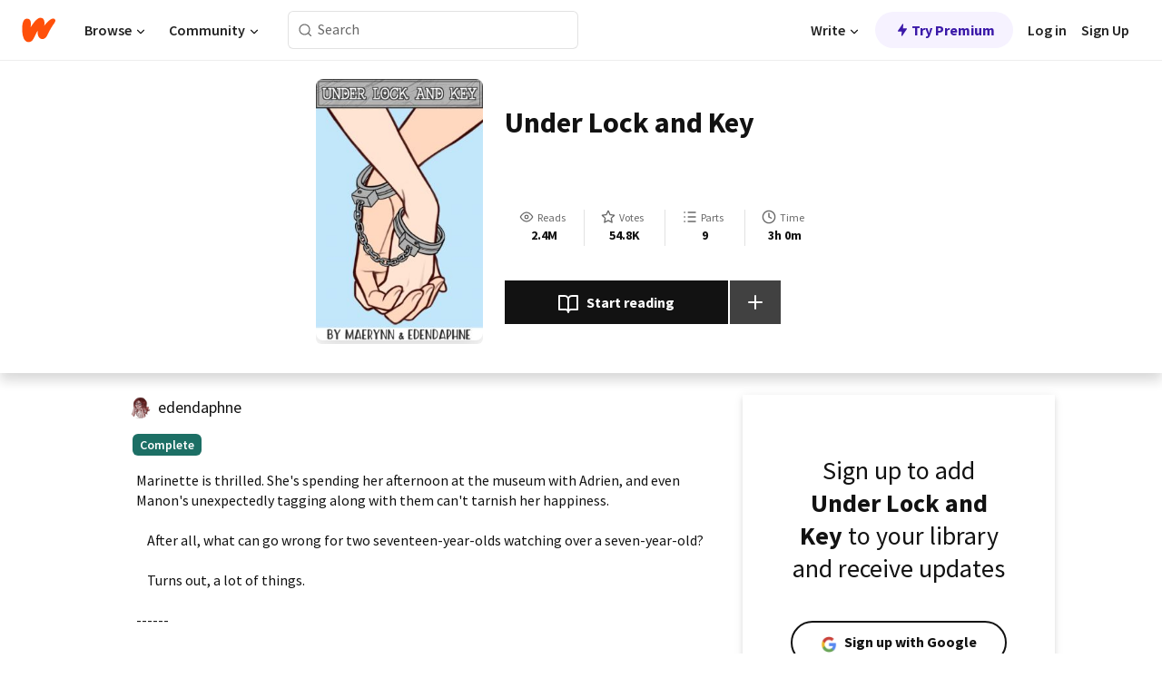

--- FILE ---
content_type: text/html; charset=utf-8
request_url: https://www.wattpad.com/story/139362828-under-lock-and-key?utm_source=widget&utm_medium=reading
body_size: 23615
content:
<!DOCTYPE html><html lang="en-US" dir="ltr"><head><meta charSet="utf-8"/><meta name="viewport" content="width=device-width,initial-scale=1"/><link rel="canonical" href="https://www.wattpad.com/story/139362828-under-lock-and-key"/><meta name="description" content="Marinette is thrilled. She&#x27;s spending her afternoon at the museum with Adrien, and even Manon&#x27;s unexpectedly tagging along with them can&#x27;t tarnish her happines..."/><meta name="keywords" content="adrienagreste,adrienette,adrinette,catnoir,chatnoir,handcuffs,ladybug,marinettedupaincheng,miraculous,miraculousladybug,texttospeech,Fanfiction"/><meta name="robots" content="index,follow"/><meta property="fb:pages" content="127093020051"/><meta property="og:title" content="Under Lock and Key"/><meta property="og:url" content="https://www.wattpad.com/story/139362828-under-lock-and-key"/><meta property="og:description" content="Marinette is thrilled. She&#x27;s spending her afternoon at the museum with Adrien, and even Manon&#x27;s unexpectedly tagging al..."/><meta property="og:image" content="https://img.wattpad.com/cover/139362828-256-k306888.jpg"/><meta property="og:site_name" content="Wattpad"/><title>Under Lock and Key - Eden Daphne - Wattpad</title><script type="application/ld+json">{"@context":"http://schema.org","@type":"Article","about":"Fanfiction","author":{"name":"Eden Daphne","url":"https://www.wattpad.com/user/edendaphne"},"accountablePerson":{"name":"Eden Daphne","url":"https://www.wattpad.com/user/edendaphne"},"copyrightHolder":{"name":"Eden Daphne","url":"https://www.wattpad.com/user/edendaphne"},"copyrightYear":"2018","dateCreated":"2018-02-20","datePublished":"2018-02-20","dateModified":"2019-06-13","description":"Marinette is thrilled. She's spending her afternoon at the museum with Adrien, and even Manon's unexpectedly tagging along with them can't tarnish her happiness.\n\n    After all, what can go wrong for two seventeen-year-olds watching over a seven-year-old?\n\n    Turns out, a lot of things.\n\n------\n\nThis is an illustrated fanfiction collaboration by Maerynn and EdenDaphne\n\n------\n\nThis work is intended for readers ages 13 and up","commentCount":231889,"discussionUrl":"https://www.wattpad.com/story/139362828-under-lock-and-key#story-tabs","genre":"https://www.wattpad.com/stories/fanfiction","headline":"Under Lock and Key","inLanguage":"en_US","interactionStatistic":2417911,"isAccessibleForFree":true,"isFamilyFriendly":true,"keywords":"adrienagreste,adrienette,adrinette,catnoir,chatnoir,handcuffs,ladybug,marinettedupaincheng,miraculous,miraculousladybug,texttospeech,Fanfiction,eBooks,reading,stories,fiction","publisher":{"@type":"Organization","name":"Wattpad","legalName":"Wattpad Corp","foundingDate":"2006","foundingLocation":"Toronto, Ontario, Canada","areaServed":"Global","logo":{"@type":"ImageObject","url":"https://www.wattpad.com/img/logos/wp-logo-orange.png"},"url":"https://www.wattpad.com"},"publishingPrinciples":"https://support.wattpad.com/hc/en-us/articles/200774334-Content-Guidelines","thumbnailUrl":"https://img.wattpad.com/cover/139362828-256-k306888.jpg","typicalAgeRange":"13-","image":"https://img.wattpad.com/cover/139362828-256-k306888.jpg","name":"Under Lock and Key","url":"https://www.wattpad.com/story/139362828-under-lock-and-key","mainEntityOfPage":{"@type":"WebPage","@id":"https://www.wattpad.com/story/139362828-under-lock-and-key"}}</script><link rel="stylesheet" href="/wp-web-assets/build/css-bundle-COUB5JAG.css"/><link rel="preload" as="font" href="/wp-web-assets/fonts/Source_Sans_Pro/SourceSansPro-Regular.ttf" crossorigin="anonymous"/><link rel="preload" as="font" href="/wp-web-assets/fonts/Source_Sans_Pro/SourceSansPro-SemiBold.ttf" crossorigin="anonymous"/><link rel="stylesheet" href="/wp-web-assets/build/_assets/fonts-XNHMJ6ZM.css"/><link rel="stylesheet" href="/wp-web-assets/build/_assets/tokens-2GVK43A7.css"/><link rel="stylesheet" href="/wp-web-assets/build/_assets/main-PXKQW5MQ.css"/><link rel="stylesheet" href="/wp-web-assets/build/_assets/react-tooltip-HIHMAPNF.css"/><link rel="stylesheet" href="/wp-web-assets/build/_assets/splide.min-AQNS3YPQ.css"/><script type="text/javascript">window.dataLayer=[];</script><script>window.wattpad={"userCountryCode":"US","testGroups":{"SPECIAL_AD_EXEMPT":false,"USE_IMAGE_MOD":false,"GDPR_ADS_EXPERIENCE":false,"USE_33ACROSS":false,"EXCLUDE_PREBID_PARTNERS":false,"DELAY_ADS":false,"PREBID_BETA":false,"USE_KEVEL":true,"USE_AFP":false,"ADS_IN_WATTPAD_ORIGINALS":true,"IS_IN_MATURE_GATING":false,"IS_SERIES_REDESIGN":true,"IS_FREE_ORIGINALS_EXPERIMENT":true,"IS_WATTYS_SHORTLIST":false,"IS_WRITER_STORY_NEW_MIGRATION":false,"USE_ADS_ELIGIBILITY":true,"IS_PROMOTED_READING_LIST":false,"IS_NEW_UPDATES_PAGE":false,"IS_IN_CHECK_ADS_READINESS":false,"IS_SOCIAL_FEED":false,"IS_STORY_PAGE_REDESIGN":false},"currentUser":null,"deviceType":"desktop","revision":"23848d815380558404527a0f07834e3a4635224c","categoryList":{"0":"genre-uncategorized","1":"genre-teen-fiction","2":"genre-poetry","3":"genre-fantasy","4":"genre-romance","5":"genre-science-fiction","6":"genre-fanfiction","7":"genre-humor","8":"genre-mystery-thriller","9":"genre-horror","10":"genre-classics","11":"genre-adventure","12":"genre-paranormal","13":"genre-spiritual","14":"genre-action","16":"genre-non-fiction","17":"genre-short-stories","18":"genre-vampire","19":"genre-random","21":"genre-general-fiction","22":"genre-werewolf","23":"genre-historical-fiction","24":"genre-chick-lit"},"isWpWeb":true,"afpConfig":{"hostAccountId":"pub-9506570645588245"},"canvaApiKey":"gpJZaH8RjnukEBMR5tYrmnsY"}</script><script src="https://accounts.google.com/gsi/client" async="" defer=""></script></head><body class="theme-6"><noscript><iframe src="//www.googletagmanager.com/ns.html?id=GTM-WD9JLB" height="0" width="0" style="display:none;visibility:hidden" title="Needed for jsx-Ally complaint" aria-hidden="true"></iframe></noscript><div id="g_id_onload" data-client_id="819350800788-s42oc45ge5shd8hkimbj2broh7l6j7h6.apps.googleusercontent.com" data-login_uri="https://www.wattpad.com/auth/google-auth?nextUrl=%2Fstory%2F139362828-under-lock-and-key" data-is_one_tap="true" data-cancel_on_tap_outside="false" data-use_fedcm_for_prompt="true"></div><div><header class="_07XRA oUExN"><nav class="gMmKF"><ul class="sGq-H"><li class="Gzeg3"><a class="zIi3k" href="https://www.wattpad.com" title="Wattpad Home" aria-label="Home"><img class="At9TR" src="/wp-web-assets/images/wattpad-logo.svg" alt="Wattpad Logo" data-testid="wp-logo-orange"/></a></li><li class="NkmE9 jDGZF"><div id="discover-dropdown" class="avnzx false KE7WT" data-testid="discover-dropdown"><button class="DMdhq OCdPW">Browse<img class="S1mMa" src="/wp-web-assets/images/wp-chevron-down.svg" alt="" data-testid="wp_chevron_down"/></button></div></li><li class="NkmE9"><div id="community-dropdown" class="avnzx false KE7WT" data-testid="community-dropdown"><button class="DMdhq OCdPW">Community<img class="S1mMa" src="/wp-web-assets/images/wp-chevron-down.svg" alt="" data-testid="wp_chevron_down"/></button></div></li></ul></nav><div class="lXfdp gMmKF"><div class="wDLq1"><form class="VOZUu" action="/getmobile" method="post" role="search" name="search"><button class="_8r2SK U-dRJ" type="submit" aria-label="Search"><svg xmlns="http://www.w3.org/2000/svg" width="15" height="15" viewBox="0 0 15 15" fill="none"><path fill-rule="evenodd" clip-rule="evenodd" d="M1.5999 6.49844C1.5999 3.79224 3.79371 1.59844 6.4999 1.59844C9.2061 1.59844 11.3999 3.79224 11.3999 6.49844C11.3999 9.20463 9.2061 11.3984 6.4999 11.3984C3.79371 11.3984 1.5999 9.20463 1.5999 6.49844ZM6.4999 0.398438C3.13097 0.398438 0.399902 3.1295 0.399902 6.49844C0.399902 9.86737 3.13097 12.5984 6.4999 12.5984C7.99441 12.5984 9.36338 12.061 10.4241 11.1688C10.4515 11.2618 10.5019 11.3494 10.5752 11.4227L13.0501 13.8976C13.2844 14.1319 13.6643 14.1319 13.8986 13.8976C14.133 13.6633 14.133 13.2834 13.8986 13.0491L11.4238 10.5742C11.3504 10.5008 11.2629 10.4505 11.1699 10.423C12.0623 9.36227 12.5999 7.99313 12.5999 6.49844C12.5999 3.1295 9.86884 0.398438 6.4999 0.398438Z" fill="#121212" fill-opacity="0.64"></path></svg></button><input class="_6Hiiv" type="text" placeholder="Search" name="query" autoComplete="off"/></form></div></div><div class="ZFD-B gMmKF"><ul class="sGq-H"><li class="NkmE9 oAArJ"><div id="writer-opportunities-dropdown" class="avnzx false KE7WT" data-testid="writer-opportunities-dropdown"><button class="DMdhq OCdPW">Write<img class="S1mMa" src="/wp-web-assets/images/wp-chevron-down.svg" alt="" data-testid="wp_chevron_down"/></button></div></li><li class="oAArJ"><button class="_5FXgC"><span class="ahwLl"><svg xmlns="http://www.w3.org/2000/svg" width="20" height="20" viewBox="0 0 20 20" fill="none"><path d="M9.38562 11.778L8.95363 16.0545C8.89557 16.6292 9.64434 16.8996 9.96699 16.4205L14.9043 9.08896C15.1528 8.72003 14.8884 8.2233 14.4436 8.2233H10.6144L11.0464 3.94683C11.1044 3.37214 10.3557 3.10166 10.033 3.58077L5.09567 10.9123C4.84721 11.2813 5.11159 11.778 5.55639 11.778H9.38562Z" fill="var(--ds-base-2-60)"></path></svg></span>Try Premium</button></li></ul><div class="YJeR-"><ul class="At9TR sGq-H"><li class="T7-fP NkmE9"><button class="Rer7C transparent-button iUT2X">Log in</button></li><li class="NkmE9"><button class="Rer7C transparent-button iUT2X">Sign Up</button></li></ul><a href="https://www.wattpad.com/login" rel="noopener noreferrer" class="ab56F"><button class="undefined "><svg width="16" height="16" viewBox="0 0 24 24" fill="none" stroke="#6f6f6f" stroke-width="2" aria-hidden="true" stroke-linecap="round" stroke-linejoin="round"><path d="M20 21v-2a4 4 0 0 0-4-4H8a4 4 0 0 0-4 4v2"></path><circle cx="12" cy="7" r="4"></circle></svg></button></a></div></div><nav data-testid="mobile-header" class="LGHtv"><div class="LMr2z"><a class="_6tefj" href="https://www.wattpad.com" aria-label="Home"><img class="zIi3k" width="32" height="25" src="/wp-web-assets/images/wattpad-logo.svg" alt="Wattpad Logo" data-testid="logo"/></a><a class="_6tefj" href="https://www.wattpad.com/search" data-testid="search" aria-label="Search"><img src="/wp-web-assets/images/wp-search.svg" alt=""/></a></div></nav></header></div><div class="wE73O" data-testid="story-details-page"><div class="d7R1Y"><div class="_4Rj99"><div class="coverWrapper__t2Ve8" data-testid="cover"><img class="cover__BlyZa" src="https://img.wattpad.com/cover/139362828-256-k306888.jpg" alt="Story cover for Under Lock and Key by edendaphne" data-testid="image"/></div></div><div class="Qm-Xt"><div class="-ydhR"><div class="gF-N5">Under Lock and Key</div></div><div class="YPkBj"><div class="Sz3nA"><img src="https://img.wattpad.com/useravatar/edendaphne.128.839356.jpg" aria-hidden="true" alt="" class="avatar__Ygp0_ avatar_sm__zq5iO"/><div class="af6dp"><a href="https://www.wattpad.com/user/edendaphne" aria-label="by edendaphne. Tap to go to the author&#x27;s profile page." class="SjGa2">edendaphne</a></div></div></div><div class="SFcPk"><ul class="n0iXe"><li class="_0jt-y"><div class="uG9U1"><svg width="16" height="16" fill="none" xmlns="http://www.w3.org/2000/svg" viewBox="0 0 24 24" role="img" aria-labelledby="" aria-hidden="false"><title id="">WpView</title><path d="M1.82 10.357c-.353.545-.594.975-.723 1.233a.916.916 0 0 0 0 .82c.129.258.37.688.723 1.233a18.78 18.78 0 0 0 2.063 2.65C6.19 18.754 8.902 20.25 12 20.25c3.098 0 5.81-1.497 8.117-3.956a18.784 18.784 0 0 0 2.063-2.65c.352-.546.594-.976.723-1.234a.916.916 0 0 0 0-.82c-.129-.258-.37-.688-.723-1.233a18.786 18.786 0 0 0-2.063-2.65C17.81 5.246 15.098 3.75 12 3.75c-3.098 0-5.81 1.496-8.117 3.956a18.782 18.782 0 0 0-2.063 2.65Zm3.4 4.683A16.969 16.969 0 0 1 2.963 12a16.97 16.97 0 0 1 2.259-3.04C7.21 6.837 9.484 5.585 12 5.585c2.517 0 4.788 1.253 6.78 3.377A16.973 16.973 0 0 1 21.037 12a16.97 16.97 0 0 1-2.259 3.04c-1.99 2.122-4.262 3.376-6.779 3.376-2.516 0-4.788-1.254-6.78-3.377Z" fill="#121212"></path><path d="M8.333 12a3.667 3.667 0 1 0 7.334 0 3.667 3.667 0 0 0-7.334 0Zm5.5 0a1.833 1.833 0 1 1-3.666 0 1.833 1.833 0 0 1 3.666 0Z" fill="#121212"></path></svg><span class="_6picm" aria-hidden="true">Reads</span></div><span class="sr-only">Reads 2,417,911</span><div class="stats-value"><div aria-hidden="true" data-testid="stats-value-container"><div data-tip="2,417,911" data-tooltip-id="story-stat-tooltip" data-tooltip-html="2,417,911" data-testid="tooltip"><span class="sr-only">2,417,911</span><span class="_5TZHL ixBb9" aria-hidden="true" data-testid="stats-value">2.4M</span></div></div></div></li><li class="_0jt-y"><div class="uG9U1"><svg width="16" height="16" fill="none" xmlns="http://www.w3.org/2000/svg" viewBox="0 0 24 24" role="img" aria-labelledby="" aria-hidden="false"><title id="">WpVote</title><path d="M9.807 8.703a1 1 0 0 1-.752.547l-4.907.717 3.55 3.457a1 1 0 0 1 .288.885l-.838 4.883 4.386-2.307a1 1 0 0 1 .931 0l4.387 2.307-.838-4.883a1 1 0 0 1 .288-.885l3.55-3.457-4.907-.717a1 1 0 0 1-.752-.547L12 4.259 9.807 8.703ZM8.246 7.347l2.857-5.79a1 1 0 0 1 1.794 0l2.857 5.79 6.39.934a1 1 0 0 1 .554 1.705l-4.624 4.503 1.091 6.362a1 1 0 0 1-1.45 1.054L12 18.9l-5.715 3.005a1 1 0 0 1-1.45-1.054l1.09-6.361-4.623-4.504a1 1 0 0 1 .553-1.705l6.39-.934Z" fill="#121212"></path></svg><span class="_6picm" aria-hidden="true">Votes</span></div><span class="sr-only">Votes 54,841</span><div class="stats-value"><div aria-hidden="true" data-testid="stats-value-container"><div data-tip="54,841" data-tooltip-id="story-stat-tooltip" data-tooltip-html="54,841" data-testid="tooltip"><span class="sr-only">54,841</span><span class="_5TZHL ixBb9" aria-hidden="true" data-testid="stats-value">54.8K</span></div></div></div></li><li class="_0jt-y"><div class="uG9U1"><svg width="16" height="16" fill="none" xmlns="http://www.w3.org/2000/svg" viewBox="0 0 24 24" role="img" aria-labelledby="" aria-hidden="false"><title id="">WpPart</title><path d="M8.25 4.5c0 .69.56 1.25 1.25 1.25h11.25a1.25 1.25 0 1 0 0-2.5H9.5c-.69 0-1.25.56-1.25 1.25ZM3.25 5.75a1.25 1.25 0 1 0 0-2.5 1.25 1.25 0 0 0 0 2.5ZM4.5 12A1.25 1.25 0 1 1 2 12a1.25 1.25 0 0 1 2.5 0ZM4.5 19.5a1.25 1.25 0 1 1-2.5 0 1.25 1.25 0 0 1 2.5 0ZM8.25 12c0 .69.56 1.25 1.25 1.25h11.25a1.25 1.25 0 1 0 0-2.5H9.5c-.69 0-1.25.56-1.25 1.25ZM9.5 20.75a1.25 1.25 0 1 1 0-2.5h11.25a1.25 1.25 0 0 1 0 2.5H9.5Z" fill="#121212"></path></svg><span class="_6picm" aria-hidden="true">Parts</span></div><span class="sr-only">Parts 9</span><div class="stats-value"><div aria-hidden="true" data-testid="stats-value-container"><div data-tip="9" data-tooltip-id="story-stat-tooltip" data-tooltip-html="9" data-testid="tooltip"><span class="sr-only">9</span><span class="_5TZHL ixBb9" aria-hidden="true" data-testid="stats-value">9</span></div></div></div></li><li class="_0jt-y"><div class="uG9U1"><svg width="16" height="16" fill="none" xmlns="http://www.w3.org/2000/svg" viewBox="0 0 24 24" role="img" aria-labelledby="" aria-hidden="false"><title id="">WpHistory</title><path d="M1 12c0 6.075 4.925 11 11 11s11-4.925 11-11S18.075 1 12 1 1 5.925 1 12Zm20 0a9 9 0 1 1-18 0 9 9 0 0 1 18 0Z" fill="#121212"></path><path d="m13 11.382 3.447 1.724a1 1 0 1 1-.894 1.788l-4-2A1 1 0 0 1 11 12V6a1 1 0 1 1 2 0v5.382Z" fill="#121212"></path></svg><span class="_6picm" aria-hidden="true">Time</span></div><span class="sr-only">Time 3h 0m</span><div aria-hidden="true" data-testid="stats-value-container"><div data-tip="3 hours, 0 minutes" data-tooltip-id="story-stat-tooltip" data-tooltip-html="3 hours, 0 minutes" data-testid="tooltip"><span class="sr-only">3 hours, 0 minutes</span><span class="_5TZHL ixBb9" aria-hidden="true" data-testid="stats-value">3h 0m</span></div></div></li></ul></div><div class="B-FR9"></div><div class="DvIFF"><div class=""><div class="poCqz"><button class="_4uQ4i" aria-label="Start reading"><svg width="24" height="24" fill="none" xmlns="http://www.w3.org/2000/svg" viewBox="0 0 24 24" role="img" aria-labelledby="" aria-hidden="false"><title id="">WpRead</title><path d="M2 2a1 1 0 0 0-1 1v15a1 1 0 0 0 1 1h7a2 2 0 0 1 2 2 1 1 0 1 0 2 0 2 2 0 0 1 2-2h7a1 1 0 0 0 1-1V3a1 1 0 0 0-1-1h-6a5 5 0 0 0-4 2 5 5 0 0 0-4-2H2Zm11 15.536V7a3 3 0 0 1 3-3h5v13h-6a4 4 0 0 0-2 .536Zm-2 0A4 4 0 0 0 9 17H3V4h5a3 3 0 0 1 3 3v10.536Z" fill="#121212"></path></svg>Start reading</button><div class="yyH-R"><button aria-label="Add story to..." class="q-KBX" aria-disabled="true" tabindex="-1"><svg width="24" height="24" viewBox="0 0 24 24" fill="none" stroke="var(--ds-neutral-00)" stroke-width="2" aria-hidden="true" stroke-linecap="round" stroke-linejoin="round"><g><line x1="12" y1="5" x2="12" y2="19"></line><line x1="5" y1="12" x2="19" y2="12"></line></g></svg></button></div></div></div></div></div></div><div class="yxqu6"><div class="xUdRs"><div class="_1hSgk"><ul class="n0iXe"><li class="_0jt-y"><div class="uG9U1"><svg width="16" height="16" fill="none" xmlns="http://www.w3.org/2000/svg" viewBox="0 0 24 24" role="img" aria-labelledby="" aria-hidden="false"><title id="">WpView</title><path d="M1.82 10.357c-.353.545-.594.975-.723 1.233a.916.916 0 0 0 0 .82c.129.258.37.688.723 1.233a18.78 18.78 0 0 0 2.063 2.65C6.19 18.754 8.902 20.25 12 20.25c3.098 0 5.81-1.497 8.117-3.956a18.784 18.784 0 0 0 2.063-2.65c.352-.546.594-.976.723-1.234a.916.916 0 0 0 0-.82c-.129-.258-.37-.688-.723-1.233a18.786 18.786 0 0 0-2.063-2.65C17.81 5.246 15.098 3.75 12 3.75c-3.098 0-5.81 1.496-8.117 3.956a18.782 18.782 0 0 0-2.063 2.65Zm3.4 4.683A16.969 16.969 0 0 1 2.963 12a16.97 16.97 0 0 1 2.259-3.04C7.21 6.837 9.484 5.585 12 5.585c2.517 0 4.788 1.253 6.78 3.377A16.973 16.973 0 0 1 21.037 12a16.97 16.97 0 0 1-2.259 3.04c-1.99 2.122-4.262 3.376-6.779 3.376-2.516 0-4.788-1.254-6.78-3.377Z" fill="#121212"></path><path d="M8.333 12a3.667 3.667 0 1 0 7.334 0 3.667 3.667 0 0 0-7.334 0Zm5.5 0a1.833 1.833 0 1 1-3.666 0 1.833 1.833 0 0 1 3.666 0Z" fill="#121212"></path></svg><span class="_6picm" aria-hidden="true">Reads</span></div><span class="sr-only">Reads 2,417,911</span><div class="stats-value"><div aria-hidden="true" data-testid="stats-value-container"><div data-tip="2,417,911" data-tooltip-id="story-stat-tooltip" data-tooltip-html="2,417,911" data-testid="tooltip"><span class="sr-only">2,417,911</span><span class="_5TZHL ixBb9" aria-hidden="true" data-testid="stats-value">2.4M</span></div></div></div></li><li class="_0jt-y"><div class="uG9U1"><svg width="16" height="16" fill="none" xmlns="http://www.w3.org/2000/svg" viewBox="0 0 24 24" role="img" aria-labelledby="" aria-hidden="false"><title id="">WpVote</title><path d="M9.807 8.703a1 1 0 0 1-.752.547l-4.907.717 3.55 3.457a1 1 0 0 1 .288.885l-.838 4.883 4.386-2.307a1 1 0 0 1 .931 0l4.387 2.307-.838-4.883a1 1 0 0 1 .288-.885l3.55-3.457-4.907-.717a1 1 0 0 1-.752-.547L12 4.259 9.807 8.703ZM8.246 7.347l2.857-5.79a1 1 0 0 1 1.794 0l2.857 5.79 6.39.934a1 1 0 0 1 .554 1.705l-4.624 4.503 1.091 6.362a1 1 0 0 1-1.45 1.054L12 18.9l-5.715 3.005a1 1 0 0 1-1.45-1.054l1.09-6.361-4.623-4.504a1 1 0 0 1 .553-1.705l6.39-.934Z" fill="#121212"></path></svg><span class="_6picm" aria-hidden="true">Votes</span></div><span class="sr-only">Votes 54,841</span><div class="stats-value"><div aria-hidden="true" data-testid="stats-value-container"><div data-tip="54,841" data-tooltip-id="story-stat-tooltip" data-tooltip-html="54,841" data-testid="tooltip"><span class="sr-only">54,841</span><span class="_5TZHL ixBb9" aria-hidden="true" data-testid="stats-value">54.8K</span></div></div></div></li><li class="_0jt-y"><div class="uG9U1"><svg width="16" height="16" fill="none" xmlns="http://www.w3.org/2000/svg" viewBox="0 0 24 24" role="img" aria-labelledby="" aria-hidden="false"><title id="">WpPart</title><path d="M8.25 4.5c0 .69.56 1.25 1.25 1.25h11.25a1.25 1.25 0 1 0 0-2.5H9.5c-.69 0-1.25.56-1.25 1.25ZM3.25 5.75a1.25 1.25 0 1 0 0-2.5 1.25 1.25 0 0 0 0 2.5ZM4.5 12A1.25 1.25 0 1 1 2 12a1.25 1.25 0 0 1 2.5 0ZM4.5 19.5a1.25 1.25 0 1 1-2.5 0 1.25 1.25 0 0 1 2.5 0ZM8.25 12c0 .69.56 1.25 1.25 1.25h11.25a1.25 1.25 0 1 0 0-2.5H9.5c-.69 0-1.25.56-1.25 1.25ZM9.5 20.75a1.25 1.25 0 1 1 0-2.5h11.25a1.25 1.25 0 0 1 0 2.5H9.5Z" fill="#121212"></path></svg><span class="_6picm" aria-hidden="true">Parts</span></div><span class="sr-only">Parts 9</span><div class="stats-value"><div aria-hidden="true" data-testid="stats-value-container"><div data-tip="9" data-tooltip-id="story-stat-tooltip" data-tooltip-html="9" data-testid="tooltip"><span class="sr-only">9</span><span class="_5TZHL ixBb9" aria-hidden="true" data-testid="stats-value">9</span></div></div></div></li><li class="_0jt-y"><div class="uG9U1"><svg width="16" height="16" fill="none" xmlns="http://www.w3.org/2000/svg" viewBox="0 0 24 24" role="img" aria-labelledby="" aria-hidden="false"><title id="">WpHistory</title><path d="M1 12c0 6.075 4.925 11 11 11s11-4.925 11-11S18.075 1 12 1 1 5.925 1 12Zm20 0a9 9 0 1 1-18 0 9 9 0 0 1 18 0Z" fill="#121212"></path><path d="m13 11.382 3.447 1.724a1 1 0 1 1-.894 1.788l-4-2A1 1 0 0 1 11 12V6a1 1 0 1 1 2 0v5.382Z" fill="#121212"></path></svg><span class="_6picm" aria-hidden="true">Time</span></div><span class="sr-only">Time 3h 0m</span><div aria-hidden="true" data-testid="stats-value-container"><div data-tip="3 hours, 0 minutes" data-tooltip-id="story-stat-tooltip" data-tooltip-html="3 hours, 0 minutes" data-testid="tooltip"><span class="sr-only">3 hours, 0 minutes</span><span class="_5TZHL ixBb9" aria-hidden="true" data-testid="stats-value">3h 0m</span></div></div></li></ul></div><div class="bR7B3"></div><div data-testid="story-badges"><div class="_5g5R0"><div class="Sz3nA"><img src="https://img.wattpad.com/useravatar/edendaphne.128.839356.jpg" aria-hidden="true" alt="" class="avatar__Ygp0_ avatar_sm__zq5iO"/><div class="af6dp"><a href="https://www.wattpad.com/user/edendaphne" aria-label="by edendaphne. Tap to go to the author&#x27;s profile page." class="SjGa2">edendaphne</a></div></div></div><div class="dHyYa"><div class="_2-rOR" data-tooltip-id="badge-tooltip" data-tooltip-html="First published
    &lt;strong&gt;Feb 20, 2018&lt;/strong&gt;" data-for="publish-date" aria-describedby="publish-date" aria-hidden="true" data-testid="completed-tag"><div class="pill__pziVI solid-variant__RGER9 default-size__BJ5Po base-3-accent__Xrbrb square-shape__V66Yy gap-for-default-pill__d6nVx"><span class="typography-label-small-semi">Complete</span></div></div><span class="sr-only">Complete, First published Feb 20, 2018</span></div></div><div class="CEEJt yIE4y"><div class="yl-VP" data-testid="tag-carousel"><a class="no-text-decoration-on-focus no-text-decoration-on-hover XZbAz pill__pziVI light-variant__fymht default-size__BJ5Po default-accent__YcamO square-shape__V66Yy clickable__llABU gap-for-default-pill__d6nVx" href="https://www.wattpad.com/stories/adrienagreste"><span class="typography-label-small-semi">adrienagreste</span></a><a class="no-text-decoration-on-focus no-text-decoration-on-hover XZbAz pill__pziVI light-variant__fymht default-size__BJ5Po default-accent__YcamO square-shape__V66Yy clickable__llABU gap-for-default-pill__d6nVx" href="https://www.wattpad.com/stories/adrienette"><span class="typography-label-small-semi">adrienette</span></a><a class="no-text-decoration-on-focus no-text-decoration-on-hover XZbAz pill__pziVI light-variant__fymht default-size__BJ5Po default-accent__YcamO square-shape__V66Yy clickable__llABU gap-for-default-pill__d6nVx" href="https://www.wattpad.com/stories/adrinette"><span class="typography-label-small-semi">adrinette</span></a><a class="no-text-decoration-on-focus no-text-decoration-on-hover XZbAz pill__pziVI light-variant__fymht default-size__BJ5Po default-accent__YcamO square-shape__V66Yy clickable__llABU gap-for-default-pill__d6nVx" href="https://www.wattpad.com/stories/catnoir"><span class="typography-label-small-semi">catnoir</span></a><a class="no-text-decoration-on-focus no-text-decoration-on-hover XZbAz pill__pziVI light-variant__fymht default-size__BJ5Po default-accent__YcamO square-shape__V66Yy clickable__llABU gap-for-default-pill__d6nVx" href="https://www.wattpad.com/stories/chatnoir"><span class="typography-label-small-semi">chatnoir</span></a><a class="no-text-decoration-on-focus no-text-decoration-on-hover XZbAz pill__pziVI light-variant__fymht default-size__BJ5Po default-accent__YcamO square-shape__V66Yy clickable__llABU gap-for-default-pill__d6nVx" href="https://www.wattpad.com/stories/handcuffs"><span class="typography-label-small-semi">handcuffs</span></a><a class="no-text-decoration-on-focus no-text-decoration-on-hover XZbAz pill__pziVI light-variant__fymht default-size__BJ5Po default-accent__YcamO square-shape__V66Yy clickable__llABU gap-for-default-pill__d6nVx" href="https://www.wattpad.com/stories/ladybug"><span class="typography-label-small-semi">ladybug</span></a><a class="no-text-decoration-on-focus no-text-decoration-on-hover XZbAz pill__pziVI light-variant__fymht default-size__BJ5Po default-accent__YcamO square-shape__V66Yy clickable__llABU gap-for-default-pill__d6nVx" href="https://www.wattpad.com/stories/marinettedupaincheng"><span class="typography-label-small-semi">marinettedupaincheng</span></a><a class="no-text-decoration-on-focus no-text-decoration-on-hover XZbAz pill__pziVI light-variant__fymht default-size__BJ5Po default-accent__YcamO square-shape__V66Yy clickable__llABU gap-for-default-pill__d6nVx" href="https://www.wattpad.com/stories/miraculous"><span class="typography-label-small-semi">miraculous</span></a><a class="no-text-decoration-on-focus no-text-decoration-on-hover XZbAz pill__pziVI light-variant__fymht default-size__BJ5Po default-accent__YcamO square-shape__V66Yy clickable__llABU gap-for-default-pill__d6nVx" href="https://www.wattpad.com/stories/miraculousladybug"><span class="typography-label-small-semi">miraculousladybug</span></a><a class="no-text-decoration-on-focus no-text-decoration-on-hover XZbAz pill__pziVI light-variant__fymht default-size__BJ5Po default-accent__YcamO square-shape__V66Yy clickable__llABU gap-for-default-pill__d6nVx" href="https://www.wattpad.com/stories/texttospeech"><span class="typography-label-small-semi">texttospeech</span></a></div></div><div class="glL-c"><pre class="mpshL _6pPkw">Marinette is thrilled. She&#x27;s spending her afternoon at the museum with Adrien, and even Manon&#x27;s unexpectedly tagging along with them can&#x27;t tarnish her happiness.

    After all, what can go wrong for two seventeen-year-olds watching over a seven-year-old?

    Turns out, a lot of things.

------

This is an illustrated fanfiction collaboration by Maerynn and EdenDaphne

------

This work is intended for readers ages 13 and up<div class="DxZKg" data-testid="copyright"><span class="JP3pz" aria-hidden="true"></span>All Rights Reserved</div></pre><div class="UKpi5"><button class="b6GrN">Read more</button></div></div><div class="F8LJw"><div class="aVlTH I3p30"><div class="yl-VP" data-testid="tag-carousel"><a class="no-text-decoration-on-focus no-text-decoration-on-hover XZbAz pill__pziVI light-variant__fymht default-size__BJ5Po default-accent__YcamO square-shape__V66Yy clickable__llABU gap-for-default-pill__d6nVx" href="https://www.wattpad.com/stories/adrienagreste"><span class="typography-label-small-semi">adrienagreste</span></a><a class="no-text-decoration-on-focus no-text-decoration-on-hover XZbAz pill__pziVI light-variant__fymht default-size__BJ5Po default-accent__YcamO square-shape__V66Yy clickable__llABU gap-for-default-pill__d6nVx" href="https://www.wattpad.com/stories/adrienette"><span class="typography-label-small-semi">adrienette</span></a><a class="no-text-decoration-on-focus no-text-decoration-on-hover XZbAz pill__pziVI light-variant__fymht default-size__BJ5Po default-accent__YcamO square-shape__V66Yy clickable__llABU gap-for-default-pill__d6nVx" href="https://www.wattpad.com/stories/adrinette"><span class="typography-label-small-semi">adrinette</span></a><a class="no-text-decoration-on-focus no-text-decoration-on-hover XZbAz pill__pziVI light-variant__fymht default-size__BJ5Po default-accent__YcamO square-shape__V66Yy clickable__llABU gap-for-default-pill__d6nVx" href="https://www.wattpad.com/stories/catnoir"><span class="typography-label-small-semi">catnoir</span></a><a class="no-text-decoration-on-focus no-text-decoration-on-hover XZbAz pill__pziVI light-variant__fymht default-size__BJ5Po default-accent__YcamO square-shape__V66Yy clickable__llABU gap-for-default-pill__d6nVx" href="https://www.wattpad.com/stories/chatnoir"><span class="typography-label-small-semi">chatnoir</span></a><a class="no-text-decoration-on-focus no-text-decoration-on-hover XZbAz pill__pziVI light-variant__fymht default-size__BJ5Po default-accent__YcamO square-shape__V66Yy clickable__llABU gap-for-default-pill__d6nVx" href="https://www.wattpad.com/stories/handcuffs"><span class="typography-label-small-semi">handcuffs</span></a><a class="no-text-decoration-on-focus no-text-decoration-on-hover XZbAz pill__pziVI light-variant__fymht default-size__BJ5Po default-accent__YcamO square-shape__V66Yy clickable__llABU gap-for-default-pill__d6nVx" href="https://www.wattpad.com/stories/ladybug"><span class="typography-label-small-semi">ladybug</span></a><a class="no-text-decoration-on-focus no-text-decoration-on-hover XZbAz pill__pziVI light-variant__fymht default-size__BJ5Po default-accent__YcamO square-shape__V66Yy clickable__llABU gap-for-default-pill__d6nVx" href="https://www.wattpad.com/stories/marinettedupaincheng"><span class="typography-label-small-semi">marinettedupaincheng</span></a><a class="no-text-decoration-on-focus no-text-decoration-on-hover XZbAz pill__pziVI light-variant__fymht default-size__BJ5Po default-accent__YcamO square-shape__V66Yy clickable__llABU gap-for-default-pill__d6nVx" href="https://www.wattpad.com/stories/miraculous"><span class="typography-label-small-semi">miraculous</span></a><a class="no-text-decoration-on-focus no-text-decoration-on-hover XZbAz pill__pziVI light-variant__fymht default-size__BJ5Po default-accent__YcamO square-shape__V66Yy clickable__llABU gap-for-default-pill__d6nVx" href="https://www.wattpad.com/stories/miraculousladybug"><span class="typography-label-small-semi">miraculousladybug</span></a><a class="no-text-decoration-on-focus no-text-decoration-on-hover XZbAz pill__pziVI light-variant__fymht default-size__BJ5Po default-accent__YcamO square-shape__V66Yy clickable__llABU gap-for-default-pill__d6nVx" href="https://www.wattpad.com/stories/texttospeech"><span class="typography-label-small-semi">texttospeech</span></a></div></div></div><div class="_01L-d"><div class="pPt69" data-testid="toc"><div class="_4dm37">Table of contents</div><div class="Y26Ib"><ul aria-label="story-parts"><li class=""><a href="https://www.wattpad.com/538077782-under-lock-and-key-chapter-1-the-exhibit" class="_6qJpE"><div class="vbUDq"><div class="o7jpT"><div class="a2GDZ" data-testid="new-part-icon"></div><div class="wpYp-">Chapter 1: The Exhibit </div></div><div class="f0I9e"></div></div><div class="bSGSB">Tue, Feb 20, 2018</div></a></li><li class=""><a href="https://www.wattpad.com/538139050-under-lock-and-key-chapter-2-sleepover" class="_6qJpE"><div class="vbUDq"><div class="o7jpT"><div class="a2GDZ" data-testid="new-part-icon"></div><div class="wpYp-">Chapter 2: Sleepover </div></div><div class="f0I9e"></div></div><div class="bSGSB">Thu, Feb 22, 2018</div></a></li><li class=""><a href="https://www.wattpad.com/538817376-under-lock-and-key-chapter-3-photoshoot" class="_6qJpE"><div class="vbUDq"><div class="o7jpT"><div class="a2GDZ" data-testid="new-part-icon"></div><div class="wpYp-">Chapter 3: Photoshoot</div></div><div class="f0I9e"></div></div><div class="bSGSB">Thu, Feb 22, 2018</div></a></li><li class=""><a href="https://www.wattpad.com/539159530-under-lock-and-key-chapter-4-agreste-mansion" class="_6qJpE"><div class="vbUDq"><div class="o7jpT"><div class="a2GDZ" data-testid="new-part-icon"></div><div class="wpYp-">Chapter 4: Agreste Mansion</div></div><div class="f0I9e"></div></div><div class="bSGSB">Fri, Feb 23, 2018</div></a></li><li class=""><a href="https://www.wattpad.com/552593302-under-lock-and-key-chapter-5-school-day" class="_6qJpE"><div class="vbUDq"><div class="o7jpT"><div class="a2GDZ" data-testid="new-part-icon"></div><div class="wpYp-">Chapter 5: School Day</div></div><div class="f0I9e"></div></div><div class="bSGSB">Tue, Mar 27, 2018</div></a></li><li class=""><a href="https://www.wattpad.com/580715027-under-lock-and-key-chapter-6-nostalgiak" class="_6qJpE"><div class="vbUDq"><div class="o7jpT"><div class="a2GDZ" data-testid="new-part-icon"></div><div class="wpYp-">Chapter 6: Nostalgiak</div></div><div class="f0I9e"></div></div><div class="bSGSB">Sun, May 27, 2018</div></a></li><li class=""><a href="https://www.wattpad.com/610480687-under-lock-and-key-chapter-7-aftermath-i-see-the" class="_6qJpE"><div class="vbUDq"><div class="o7jpT"><div class="a2GDZ" data-testid="new-part-icon"></div><div class="wpYp-">Chapter 7: Aftermath (I See the Light)</div></div><div class="f0I9e"></div></div><div class="bSGSB">Sat, Jul 28, 2018</div></a></li><li class=""><a href="https://www.wattpad.com/654991603-under-lock-and-key-chapter-8-off-the-chain" class="_6qJpE"><div class="vbUDq"><div class="o7jpT"><div class="a2GDZ" data-testid="new-part-icon"></div><div class="wpYp-">Chapter 8: Off the Chain</div></div><div class="f0I9e"></div></div><div class="bSGSB">Fri, Nov 16, 2018</div></a></li><li class=""><a href="https://www.wattpad.com/744401662-under-lock-and-key-mini-epilogue-halloween" class="_6qJpE"><div class="vbUDq"><div class="o7jpT"><div class="a2GDZ" data-testid="new-part-icon"></div><div class="wpYp-">Mini Epilogue: Halloween</div></div><div class="f0I9e"></div></div><div class="bSGSB">Thu, Jun 13, 2019</div></a></li></ul></div></div></div><div class="_95DE-"><div class="wtwPy"><div class="sh6cp"><div class="ail-g"><div data-testid="collapsing-parts-icon"><svg width="32" height="32" viewBox="0 0 16 16" fill="var(--wp-neutral-1)" stroke="var(--wp-neutral-1)" stroke-width="1" aria-hidden="true" stroke-linecap="round" stroke-linejoin="round"><g><path fill-rule="evenodd" clip-rule="evenodd" d="M3.33366 4.66634C3.70185 4.66634 4.00033 4.36786 4.00033 3.99967C4.00033 3.63148 3.70185 3.33301 3.33366 3.33301C2.96547 3.33301 2.66699 3.63148 2.66699 3.99967C2.66699 4.36786 2.96547 4.66634 3.33366 4.66634ZM4.00033 7.99967C4.00033 8.36786 3.70185 8.66634 3.33366 8.66634C2.96547 8.66634 2.66699 8.36786 2.66699 7.99967C2.66699 7.63148 2.96547 7.33301 3.33366 7.33301C3.70185 7.33301 4.00033 7.63148 4.00033 7.99967ZM4.00033 11.9997C4.00033 12.3679 3.70185 12.6663 3.33366 12.6663C2.96547 12.6663 2.66699 12.3679 2.66699 11.9997C2.66699 11.6315 2.96547 11.333 3.33366 11.333C3.70185 11.333 4.00033 11.6315 4.00033 11.9997ZM6.00033 7.99967C6.00033 8.36786 6.2988 8.66634 6.66699 8.66634H12.667C13.0352 8.66634 13.3337 8.36786 13.3337 7.99967C13.3337 7.63148 13.0352 7.33301 12.667 7.33301H6.66699C6.2988 7.33301 6.00033 7.63148 6.00033 7.99967ZM6.66699 12.6663C6.2988 12.6663 6.00033 12.3679 6.00033 11.9997C6.00033 11.6315 6.2988 11.333 6.66699 11.333H12.667C13.0352 11.333 13.3337 11.6315 13.3337 11.9997C13.3337 12.3679 13.0352 12.6663 12.667 12.6663H6.66699ZM6.00033 3.99967C6.00033 4.36786 6.2988 4.66634 6.66699 4.66634H12.667C13.0352 4.66634 13.3337 4.36786 13.3337 3.99967C13.3337 3.63148 13.0352 3.33301 12.667 3.33301H6.66699C6.2988 3.33301 6.00033 3.63148 6.00033 3.99967Z"/></g></svg></div><p class="UV8WB">9 parts</p></div><button class="ZiVaQ">See all</button></div><div class="Y26Ib K9XZh"><ul aria-label="story-parts"><li class=""><a href="https://www.wattpad.com/610480687-under-lock-and-key-chapter-7-aftermath-i-see-the" class="_6qJpE"><div class="vbUDq"><div class="o7jpT"><div class="a2GDZ" data-testid="new-part-icon"></div><div class="wpYp-">Chapter 7: Aftermath (I See the Light)</div></div><div class="f0I9e"></div></div><div class="bSGSB">Sat, Jul 28, 2018</div></a></li><li class=""><a href="https://www.wattpad.com/654991603-under-lock-and-key-chapter-8-off-the-chain" class="_6qJpE"><div class="vbUDq"><div class="o7jpT"><div class="a2GDZ" data-testid="new-part-icon"></div><div class="wpYp-">Chapter 8: Off the Chain</div></div><div class="f0I9e"></div></div><div class="bSGSB">Fri, Nov 16, 2018</div></a></li><li class=""><a href="https://www.wattpad.com/744401662-under-lock-and-key-mini-epilogue-halloween" class="_6qJpE"><div class="vbUDq"><div class="o7jpT"><div class="a2GDZ" data-testid="new-part-icon"></div><div class="wpYp-">Mini Epilogue: Halloween</div></div><div class="f0I9e"></div></div><div class="bSGSB">Thu, Jun 13, 2019</div></a></li></ul></div></div></div></div><div class="UQhI8"><div class="_5CG6D" data-testid="story-details-auth-form"><div class="czByr MsrWK YjyQM"><div class="SRRCw"><div class="p2vKb"><div class="_7Wax-"><div class="AYj-0">Sign up to add <strong>Under Lock and Key</strong> to your library and receive updates</div></div><div class="_5UcoB"><button class="h-8o8 UgztN"><img src="/wp-web-assets/images/google-login-color.png" alt="Google Login" class="eTY8Y" width="18" height="18" aria-hidden="true"/><span><span class="g-kpI">Sign up with Google</span></span></button><button class="h-8o8 UgztN"><img src="/wp-web-assets/images/facebook-login-color.png" alt="Facebook Login" class="eTY8Y" width="18" height="18" aria-hidden="true"/><span><span class="g-kpI">Sign up with Facebook</span></span></button></div><div class="fGOOt bb74a"><div class="e3NEx"></div><span class="HjRsn"> <!-- -->or<!-- --> </span><div class="e3NEx"></div></div><button class="bb74a button__Y70Pw primary-variant__NO4pv default-accent__Pc0Pm medium-size__CLqD3 clickable__iYXtN full-width__dXWyx with-padding__cVt72"><span class="background-overlay__mCEaX"></span>Sign up with email</button><button class="button__Y70Pw tertiary-variant__Y9kWU default-accent__Pc0Pm medium-size__CLqD3 clickable__iYXtN full-width__dXWyx with-padding__cVt72"><span class="background-overlay__mCEaX"></span>I already have an account</button></div></div></div></div><div data-testid="desktop-ad" class="aC2RF"></div><div data-testid="story-ranks-card"><a href="https://www.wattpad.com/story/139362828/rankings" aria-label="Number 881 in ladybug. Tap for all tag rankings for this story."><div class="oAS4a"><svg width="32" height="32" viewBox="0 0 32 32" fill="var(--wp-base-1)" stroke="var(--wp-neutral-1)" stroke-width="0" aria-hidden="true" stroke-linecap="round" stroke-linejoin="round" class="_7oZdu"><g><path fill-rule="evenodd" clip-rule="evenodd" d="M5.6001 11.1998C5.6001 5.45604 10.2563 0.799805 16.0001 0.799805C21.7439 0.799805 26.4001 5.45604 26.4001 11.1998C26.4001 16.9436 21.7439 21.5998 16.0001 21.5998C10.2563 21.5998 5.6001 16.9436 5.6001 11.1998ZM12.2383 16.3775L12.9567 12.1887L9.91334 9.2221L14.1192 8.61095L16.0001 4.7998L17.881 8.61095L22.0869 9.2221L19.0435 12.1887L19.7619 16.3775L16.0001 14.3998L12.2383 16.3775ZM11.2001 30.8975V22.2013C12.67 22.8435 14.2934 23.1998 16.0001 23.1998C17.9017 23.1998 19.7 22.7575 21.2978 21.9701V30.8975L16.2489 25.8486L11.2001 30.8975Z"/></g></svg><div class="Fjn-k"><span class="_-7ovN">#881<span class="KiCPc">ladybug</span></span></div><svg width="24" height="24" viewBox="0 0 24 24" fill="none" stroke="var(--wp-neutral-1)" stroke-width="2" aria-hidden="true" stroke-linecap="round" stroke-linejoin="round" class="_5dEjf"><g><polyline points="9 18 15 12 9 6"></polyline></g></svg></div></a></div><div><a href="https://support.wattpad.com/hc/en-us/articles/200774334-Content-Guidelines" target="_blank" rel="noopener noreferrer"><div class="oAS4a"><svg width="32" height="32" viewBox="0 0 32 32" fill="none" stroke="var(--wp-neutral-1)" stroke-width="3" aria-hidden="true" stroke-linecap="round" stroke-linejoin="round" class="x9VGX"><g><path d="M10 13a5 5 0 0 0 7.54.54l3-3a5 5 0 0 0-7.07-7.07l-1.72 1.71"></path><path d="M14 11a5 5 0 0 0-7.54-.54l-3 3a5 5 0 0 0 7.07 7.07l1.71-1.71"></path></g></svg><div class="Fjn-k"><span class="_-7ovN">Content Guidelines</span></div><svg width="24" height="24" viewBox="0 0 24 24" fill="none" stroke="var(--wp-neutral-1)" stroke-width="2" aria-hidden="true" stroke-linecap="round" stroke-linejoin="round" class="_5dEjf"><g><polyline points="9 18 15 12 9 6"></polyline></g></svg></div></a></div><div><button type="button" class="_2tWx0"><div class="oAS4a"><svg width="32" height="32" viewBox="0 0 32 32" fill="var(--wp-base-1)" stroke="var(--wp-neutral-1)" stroke-width="1" aria-hidden="true" stroke-linecap="round" stroke-linejoin="round" class="B0v-f"><g><path fill-rule="evenodd" clip-rule="evenodd" d="M0.333008 18.9997V2.99967C0.333008 2.64605 0.473484 2.30691 0.723532 2.05687C1.0163 1.7641 1.54299 1.41297 2.33782 1.09504C3.54157 0.613537 5.08449 0.333008 6.99967 0.333008C8.88843 0.333008 10.1765 0.701033 12.8282 1.76171C15.1765 2.70103 16.2218 2.99967 17.6663 2.99967C19.2512 2.99967 20.4582 2.7802 21.3378 2.42837C21.793 2.2463 22.0163 2.09743 22.0569 2.05687C22.8968 1.21691 24.333 1.8118 24.333 2.99967V18.9997C24.333 19.3533 24.1925 19.6924 23.9425 19.9425C23.6497 20.2353 23.123 20.5864 22.3282 20.9043C21.1244 21.3858 19.5815 21.6663 17.6663 21.6663C15.7776 21.6663 14.4895 21.2983 11.8378 20.2376C9.4895 19.2983 8.44426 18.9997 6.99967 18.9997C5.41486 18.9997 4.20777 19.2191 3.3282 19.571C3.20092 19.6219 3.09177 19.6702 2.99967 19.7143V28.333C2.99967 29.0694 2.40272 29.6663 1.66634 29.6663C0.929961 29.6663 0.333008 29.0694 0.333008 28.333V18.9997ZM6.99967 16.333C8.88842 16.333 10.1765 16.701 12.8282 17.7617C15.1765 18.701 16.2218 18.9997 17.6663 18.9997C19.2512 18.9997 20.4582 18.7802 21.3378 18.4284C21.4651 18.3775 21.5742 18.3291 21.6663 18.2851V5.13776C20.5742 5.47524 19.2471 5.66634 17.6663 5.66634C15.7776 5.66634 14.4895 5.29832 11.8378 4.23764C9.4895 3.29832 8.44426 2.99967 6.99967 2.99967C5.41486 2.99967 4.20777 3.21914 3.3282 3.57098C3.20092 3.62189 3.09177 3.6702 2.99967 3.71428V16.8616C4.09182 16.5241 5.41894 16.333 6.99967 16.333Z" fill="#121212"/></g></svg><div class="Fjn-k"><span class="_-7ovN">Report this story</span></div><svg width="24" height="24" viewBox="0 0 24 24" fill="none" stroke="var(--wp-neutral-1)" stroke-width="2" aria-hidden="true" stroke-linecap="round" stroke-linejoin="round" class="_5dEjf"><g><polyline points="9 18 15 12 9 6"></polyline></g></svg></div></button></div><div class="KepGr"><div class="_43CmW"><div class="W8EHh">You may also like</div><div class="hQ1wT"><a class="ZJ-qB" href="https://www.wattpad.com/story/87275755-miraculous-love-adrien-agreste-chat-noir-x-reader" data-story-id="87275755" data-author-name="JanSimps"><div class="leocT" data-story-id="87275755"><img srcSet="https://img.wattpad.com/cover/87275755-80-k677526.jpg 1x, https://img.wattpad.com/cover/87275755-100-k677526.jpg 1.5x, https://img.wattpad.com/cover/87275755-144-k677526.jpg 2x, https://img.wattpad.com/cover/87275755-176-k677526.jpg 2.5x, https://img.wattpad.com/cover/87275755-200-k677526.jpg 3x" src="https://img.wattpad.com/cover/87275755-80-k677526.jpg" alt="Miraculous Love [Adrien Agreste//Chat Noir X Reader] by JanSimps"/></div><div class="w1xjG"><div><div class="_6g8uG" aria-hidden="true">Miraculous Love [Adrien Agreste//Chat Noir X Reader]</div></div><span class="sr-only">24 parts Complete </span><div class="b8qmL" aria-hidden="true"><div class="hYRQZ KbbXK" data-testid="icons"><svg width="14" height="14" viewBox="0 0 24 24" fill="none" stroke="var(--ds-neutral-100)" stroke-width="2" aria-hidden="true" stroke-linecap="round" stroke-linejoin="round" class="e11cf"><g><line x1="8" y1="6" x2="21" y2="6"></line><line x1="8" y1="12" x2="21" y2="12"></line><line x1="8" y1="18" x2="21" y2="18"></line><line x1="3" y1="6" x2="3" y2="6"></line><line x1="3" y1="12" x2="3" y2="12"></line><line x1="3" y1="18" x2="3" y2="18"></line></g></svg><span>24 parts</span></div><div class="_-08is"><div class="pill__pziVI solid-variant__RGER9 default-size__BJ5Po base-3-accent__Xrbrb square-shape__V66Yy gap-for-default-pill__d6nVx"><span class="typography-label-small-semi">Complete</span></div></div></div><div class="o2PZQ">Few days ago, Y/N moved into Paris to study at College Fracois Dupont. As she goes on into her life, some memories are confusing her.
  
 She met new friends and people. And having a huge crush on Adrien Agreste, a famous guy in Paris. And suddenly, she also has a huge crush on Chat Noir.
  
 Will she find out the secrets of the two person she is falling with?
  
  =Updates every Friday=

Start: March 23, 2017
End:  August 5, 2017

Cover by: galaxyst-</div></div></a></div><div class="hQ1wT"><a class="ZJ-qB" href="https://www.wattpad.com/story/59835149-miraculous-marinette%27s-baby-miraculous-fanfic" data-story-id="59835149" data-author-name="KandyKate"><div class="leocT" data-story-id="59835149"><img srcSet="https://img.wattpad.com/cover/59835149-80-k629842.jpg 1x, https://img.wattpad.com/cover/59835149-100-k629842.jpg 1.5x, https://img.wattpad.com/cover/59835149-144-k629842.jpg 2x, https://img.wattpad.com/cover/59835149-176-k629842.jpg 2.5x, https://img.wattpad.com/cover/59835149-200-k629842.jpg 3x" src="https://img.wattpad.com/cover/59835149-80-k629842.jpg" alt="Miraculous: Marinette&#x27;s Baby (Miraculous FanFic) COMPLETED ✔ by KandyKate"/></div><div class="w1xjG"><div><div class="_6g8uG" aria-hidden="true">Miraculous: Marinette&#x27;s Baby (Miraculous FanFic) COMPLETED ✔</div></div><span class="sr-only">31 parts Complete Mature</span><div class="b8qmL" aria-hidden="true"><div class="hYRQZ KbbXK" data-testid="icons"><svg width="14" height="14" viewBox="0 0 24 24" fill="none" stroke="var(--ds-neutral-100)" stroke-width="2" aria-hidden="true" stroke-linecap="round" stroke-linejoin="round" class="e11cf"><g><line x1="8" y1="6" x2="21" y2="6"></line><line x1="8" y1="12" x2="21" y2="12"></line><line x1="8" y1="18" x2="21" y2="18"></line><line x1="3" y1="6" x2="3" y2="6"></line><line x1="3" y1="12" x2="3" y2="12"></line><line x1="3" y1="18" x2="3" y2="18"></line></g></svg><span>31 parts</span></div><div class="_-08is"><div class="pill__pziVI solid-variant__RGER9 default-size__BJ5Po base-3-accent__Xrbrb square-shape__V66Yy gap-for-default-pill__d6nVx"><span class="typography-label-small-semi">Complete</span></div></div><div><div class="pill__pziVI solid-variant__RGER9 default-size__BJ5Po base-4-accent__JqbdI square-shape__V66Yy gap-for-default-pill__d6nVx"><span class="typography-label-small-semi">Mature</span></div></div></div><div class="o2PZQ">C O M P L E T E D ✔

This is an ongoing series.

Marinette&#x27;s baby (book 1)
Marinette&#x27;s Predicament (book 2)
Marinette&#x27;s Promise (book 3)
Marinette&#x27;s wedding (book 4) 
Marinette&#x27;s Eternity (book 5) 


After having successfully keeping her identity a secret as well as from her partner Cat Noir, Marinette/Ladybug gives into him one night . Not knowing the true identity of Chat Noir, Marinette struggles to keep an even larger secret. As the months go on Marinette worries that her secret could put her in serious danger, as
 well as the new life she is now obligated to protect.
(Contains some Mature Content, imported from FanFiction.Net)
Contains NSFW READ AT YOUR OWN RISK
All characters are of age 18+



(This was my first Fanfiction and first full fledged story. I am aware the writing could be better, this was written years ago. The upcoming books have improved due to experience. Please go easy on me!) 

WILL SOON BE EDITED FOR BETTER QUALITY 

TRANSLATIONS: 

Spanish: @Naty_N98

Ranked #1 in #Ladynoir tag 11/9/19
Ranked #1 in #Ladybug tag 12/16/19
Ranked #1 in #MiraculousLadybug tag 7/25/22

Voted best &quot;Lemon&quot; in the Spanish translation community..</div></div></a></div><div class="hQ1wT"><a class="ZJ-qB" href="https://www.wattpad.com/story/152471746-always-find-you" data-story-id="152471746" data-author-name="laurennsylvia"><div class="leocT" data-story-id="152471746"><img srcSet="https://img.wattpad.com/cover/152471746-80-k368764.jpg 1x, https://img.wattpad.com/cover/152471746-100-k368764.jpg 1.5x, https://img.wattpad.com/cover/152471746-144-k368764.jpg 2x, https://img.wattpad.com/cover/152471746-176-k368764.jpg 2.5x, https://img.wattpad.com/cover/152471746-200-k368764.jpg 3x" src="https://img.wattpad.com/cover/152471746-80-k368764.jpg" alt="Always Find You by laurennsylvia"/></div><div class="w1xjG"><div><div class="_6g8uG" aria-hidden="true">Always Find You</div></div><span class="sr-only">39 parts Complete </span><div class="b8qmL" aria-hidden="true"><div class="hYRQZ KbbXK" data-testid="icons"><svg width="14" height="14" viewBox="0 0 24 24" fill="none" stroke="var(--ds-neutral-100)" stroke-width="2" aria-hidden="true" stroke-linecap="round" stroke-linejoin="round" class="e11cf"><g><line x1="8" y1="6" x2="21" y2="6"></line><line x1="8" y1="12" x2="21" y2="12"></line><line x1="8" y1="18" x2="21" y2="18"></line><line x1="3" y1="6" x2="3" y2="6"></line><line x1="3" y1="12" x2="3" y2="12"></line><line x1="3" y1="18" x2="3" y2="18"></line></g></svg><span>39 parts</span></div><div class="_-08is"><div class="pill__pziVI solid-variant__RGER9 default-size__BJ5Po base-3-accent__Xrbrb square-shape__V66Yy gap-for-default-pill__d6nVx"><span class="typography-label-small-semi">Complete</span></div></div></div><div class="o2PZQ">Ladybug and Chat Noir have been a team for nearly three years. Although they&#x27;re the best of friends, they still don&#x27;t know the others&#x27; identity. 

After his frequent visits, Chat makes Marinette a promise on her balcony one evening, &quot;If you need me - no matter where you are - I&#x27;ll always find you.&quot; 
Will he be able to keep that promise when Marinette mysteriously goes missing that week?

Warning: this book is rated PG-13 for violence and such. I&#x27;ve tried to put some trigger warnings, but I doubt I&#x27;ve listed all the chapters I should.

~ ~ ~

This book&#x27;s best rating was #16 in #fanfiction, #2 in #torture, #12 in #chatnoir, #4 in #ladrien, and #3 in #marichat

COMPLETED
Leave a comment: I&#x27;d love to hear your thoughts!

*All drawings are done by me. Do not repost!!*</div></div></a></div><div class="hQ1wT"><a class="ZJ-qB" href="https://www.wattpad.com/story/258240497-clair-de-lune-a-miraculous-ladybug-fanfiction" data-story-id="258240497" data-author-name="mab-writes"><div class="leocT" data-story-id="258240497"><img srcSet="https://img.wattpad.com/cover/258240497-80-k368498.jpg 1x, https://img.wattpad.com/cover/258240497-100-k368498.jpg 1.5x, https://img.wattpad.com/cover/258240497-144-k368498.jpg 2x, https://img.wattpad.com/cover/258240497-176-k368498.jpg 2.5x, https://img.wattpad.com/cover/258240497-200-k368498.jpg 3x" src="https://img.wattpad.com/cover/258240497-80-k368498.jpg" alt="Clair de Lune: A Miraculous Ladybug Fanfiction by mab-writes"/></div><div class="w1xjG"><div><div class="_6g8uG" aria-hidden="true">Clair de Lune: A Miraculous Ladybug Fanfiction</div></div><span class="sr-only">21 parts Complete </span><div class="b8qmL" aria-hidden="true"><div class="hYRQZ KbbXK" data-testid="icons"><svg width="14" height="14" viewBox="0 0 24 24" fill="none" stroke="var(--ds-neutral-100)" stroke-width="2" aria-hidden="true" stroke-linecap="round" stroke-linejoin="round" class="e11cf"><g><line x1="8" y1="6" x2="21" y2="6"></line><line x1="8" y1="12" x2="21" y2="12"></line><line x1="8" y1="18" x2="21" y2="18"></line><line x1="3" y1="6" x2="3" y2="6"></line><line x1="3" y1="12" x2="3" y2="12"></line><line x1="3" y1="18" x2="3" y2="18"></line></g></svg><span>21 parts</span></div><div class="_-08is"><div class="pill__pziVI solid-variant__RGER9 default-size__BJ5Po base-3-accent__Xrbrb square-shape__V66Yy gap-for-default-pill__d6nVx"><span class="typography-label-small-semi">Complete</span></div></div></div><div class="o2PZQ">At a Parisian boarding school for adolescents gifted in the fine arts, brooding pianist Adrien Agreste and aspiring costume designer Marinette Dupain-Cheng just can&#x27;t stop crossing paths. 

As Marinette becomes more accustomed to the school, city, and her classmates, she discovers much more than she bargained for. 

After all, she&#x27;s a newbie in a school of nouveau professionals, and trying to balance being Ladybug with building a future in fashion often results in her losing sleep.

Conversely, for some reason, late at night, an ever-mysterious Adrien Agreste just can&#x27;t stop playing the same melancholic tune on the piano in the practice room.

Includes occasional mature language and themes.

Ranks (so far):
#10 in #miraculousladybug (WOW!) 5/13/21
#7 in #ladynoir (AGAIN, WOW!) 5/13/21
#26 in #marichat 4/19/21
#24 in #adrienxmarinette 4/19/21</div></div></a></div><div class="hQ1wT"><a class="ZJ-qB" href="https://www.wattpad.com/story/141104605-can%27t-resist-this-marichat" data-story-id="141104605" data-author-name="sxdastraws"><div class="leocT" data-story-id="141104605"><img srcSet="https://img.wattpad.com/cover/141104605-80-k280928.jpg 1x, https://img.wattpad.com/cover/141104605-100-k280928.jpg 1.5x, https://img.wattpad.com/cover/141104605-144-k280928.jpg 2x, https://img.wattpad.com/cover/141104605-176-k280928.jpg 2.5x, https://img.wattpad.com/cover/141104605-200-k280928.jpg 3x" src="https://img.wattpad.com/cover/141104605-80-k280928.jpg" alt="Can&#x27;t Resist This || MariChat by sxdastraws"/></div><div class="w1xjG"><div><div class="_6g8uG" aria-hidden="true">Can&#x27;t Resist This || MariChat</div></div><span class="sr-only">21 parts Complete </span><div class="b8qmL" aria-hidden="true"><div class="hYRQZ KbbXK" data-testid="icons"><svg width="14" height="14" viewBox="0 0 24 24" fill="none" stroke="var(--ds-neutral-100)" stroke-width="2" aria-hidden="true" stroke-linecap="round" stroke-linejoin="round" class="e11cf"><g><line x1="8" y1="6" x2="21" y2="6"></line><line x1="8" y1="12" x2="21" y2="12"></line><line x1="8" y1="18" x2="21" y2="18"></line><line x1="3" y1="6" x2="3" y2="6"></line><line x1="3" y1="12" x2="3" y2="12"></line><line x1="3" y1="18" x2="3" y2="18"></line></g></svg><span>21 parts</span></div><div class="_-08is"><div class="pill__pziVI solid-variant__RGER9 default-size__BJ5Po base-3-accent__Xrbrb square-shape__V66Yy gap-for-default-pill__d6nVx"><span class="typography-label-small-semi">Complete</span></div></div></div><div class="o2PZQ">On one fateful day, Marinette and one of Paris&#x27; superheroes, Chat Noir, have had a rough day, getting rejected by the ones they love. Given the fact that they&#x27;re both twenty-one, they decide to get drunk at a bar to numb their throbbing problems. This results in an interesting turn of events.

05/12/18 - #29 in Miraculous

Cover Artist Credit: ?
Cover Editing Credit: Me.

-
© 2018. All Rights Reserved by sxdastraws 
-</div></div></a></div><div class="hQ1wT"><a class="ZJ-qB" href="https://www.wattpad.com/story/65081874-miraculous-marinette%27s-predicament-sequel-to" data-story-id="65081874" data-author-name="KandyKate"><div class="leocT" data-story-id="65081874"><img srcSet="https://img.wattpad.com/cover/65081874-80-k214545.jpg 1x, https://img.wattpad.com/cover/65081874-100-k214545.jpg 1.5x, https://img.wattpad.com/cover/65081874-144-k214545.jpg 2x, https://img.wattpad.com/cover/65081874-176-k214545.jpg 2.5x, https://img.wattpad.com/cover/65081874-200-k214545.jpg 3x" src="https://img.wattpad.com/cover/65081874-80-k214545.jpg" alt="Miraculous: Marinette&#x27;s Predicament (Sequel to Marinette&#x27;s baby) COMPLETED ✔ by KandyKate"/></div><div class="w1xjG"><div><div class="_6g8uG" aria-hidden="true">Miraculous: Marinette&#x27;s Predicament (Sequel to Marinette&#x27;s baby) COMPLETED ✔</div></div><span class="sr-only">29 parts Complete Mature</span><div class="b8qmL" aria-hidden="true"><div class="hYRQZ KbbXK" data-testid="icons"><svg width="14" height="14" viewBox="0 0 24 24" fill="none" stroke="var(--ds-neutral-100)" stroke-width="2" aria-hidden="true" stroke-linecap="round" stroke-linejoin="round" class="e11cf"><g><line x1="8" y1="6" x2="21" y2="6"></line><line x1="8" y1="12" x2="21" y2="12"></line><line x1="8" y1="18" x2="21" y2="18"></line><line x1="3" y1="6" x2="3" y2="6"></line><line x1="3" y1="12" x2="3" y2="12"></line><line x1="3" y1="18" x2="3" y2="18"></line></g></svg><span>29 parts</span></div><div class="_-08is"><div class="pill__pziVI solid-variant__RGER9 default-size__BJ5Po base-3-accent__Xrbrb square-shape__V66Yy gap-for-default-pill__d6nVx"><span class="typography-label-small-semi">Complete</span></div></div><div><div class="pill__pziVI solid-variant__RGER9 default-size__BJ5Po base-4-accent__JqbdI square-shape__V66Yy gap-for-default-pill__d6nVx"><span class="typography-label-small-semi">Mature</span></div></div></div><div class="o2PZQ">C O M P L E T E D ✔

Book 2 of the Marinette&#x27;s baby series.

 (SEQUEL) 

Raising a baby isn&#x27;t as easy as others may make it seem. What happens to Adrien and Marinette when a third party worms it&#x27;s way into an already strained relationship. (Summary sucks but the story is good. Trust me. ;)
Contains mature things, NSFW. READ AT YOUR OWN RISK

All characters are of age 18+



TRANSLATIONS: 

Spanish: @Naty_N98</div></div></a></div><div class="hQ1wT"><a class="ZJ-qB" href="https://www.wattpad.com/story/270774791-when-bunnyx-brings-a-baby-a-miraculous-ladybug" data-story-id="270774791" data-author-name="bibojoe"><div class="leocT" data-story-id="270774791"><img srcSet="https://img.wattpad.com/cover/270774791-80-k687886.jpg 1x, https://img.wattpad.com/cover/270774791-100-k687886.jpg 1.5x, https://img.wattpad.com/cover/270774791-144-k687886.jpg 2x, https://img.wattpad.com/cover/270774791-176-k687886.jpg 2.5x, https://img.wattpad.com/cover/270774791-200-k687886.jpg 3x" src="https://img.wattpad.com/cover/270774791-80-k687886.jpg" alt="When Bunnyx Brings a baby : A Miraculous Ladybug Fanfic  by bibojoe"/></div><div class="w1xjG"><div><div class="_6g8uG" aria-hidden="true">When Bunnyx Brings a baby : A Miraculous Ladybug Fanfic </div></div><span class="sr-only">8 parts Complete </span><div class="b8qmL" aria-hidden="true"><div class="hYRQZ KbbXK" data-testid="icons"><svg width="14" height="14" viewBox="0 0 24 24" fill="none" stroke="var(--ds-neutral-100)" stroke-width="2" aria-hidden="true" stroke-linecap="round" stroke-linejoin="round" class="e11cf"><g><line x1="8" y1="6" x2="21" y2="6"></line><line x1="8" y1="12" x2="21" y2="12"></line><line x1="8" y1="18" x2="21" y2="18"></line><line x1="3" y1="6" x2="3" y2="6"></line><line x1="3" y1="12" x2="3" y2="12"></line><line x1="3" y1="18" x2="3" y2="18"></line></g></svg><span>8 parts</span></div><div class="_-08is"><div class="pill__pziVI solid-variant__RGER9 default-size__BJ5Po base-3-accent__Xrbrb square-shape__V66Yy gap-for-default-pill__d6nVx"><span class="typography-label-small-semi">Complete</span></div></div></div><div class="o2PZQ">It seemed to be a regular day for Marinette until Bunnyx shows up with a baby, asking Marinette to babysit because future ladybug needs her to. Baby Hugo only seems to know her and... Adrien? In this story, Marinette and Adrien will quickly realize that Akuma battles are much easier compared to taking care of a baby. They may also realize some other things too like..... are they really just friends?</div></div></a></div><div class="hQ1wT"><a class="ZJ-qB" href="https://www.wattpad.com/story/143178518-purple-primrose-miraculous-ladybug" data-story-id="143178518" data-author-name="YRJamsie"><div class="leocT" data-story-id="143178518"><img srcSet="https://img.wattpad.com/cover/143178518-80-k212117.jpg 1x, https://img.wattpad.com/cover/143178518-100-k212117.jpg 1.5x, https://img.wattpad.com/cover/143178518-144-k212117.jpg 2x, https://img.wattpad.com/cover/143178518-176-k212117.jpg 2.5x, https://img.wattpad.com/cover/143178518-200-k212117.jpg 3x" src="https://img.wattpad.com/cover/143178518-80-k212117.jpg" alt="Purple Primrose |Miraculous Ladybug| by YRJamsie"/></div><div class="w1xjG"><div><div class="_6g8uG" aria-hidden="true">Purple Primrose |Miraculous Ladybug|</div></div><span class="sr-only">59 parts Complete </span><div class="b8qmL" aria-hidden="true"><div class="hYRQZ KbbXK" data-testid="icons"><svg width="14" height="14" viewBox="0 0 24 24" fill="none" stroke="var(--ds-neutral-100)" stroke-width="2" aria-hidden="true" stroke-linecap="round" stroke-linejoin="round" class="e11cf"><g><line x1="8" y1="6" x2="21" y2="6"></line><line x1="8" y1="12" x2="21" y2="12"></line><line x1="8" y1="18" x2="21" y2="18"></line><line x1="3" y1="6" x2="3" y2="6"></line><line x1="3" y1="12" x2="3" y2="12"></line><line x1="3" y1="18" x2="3" y2="18"></line></g></svg><span>59 parts</span></div><div class="_-08is"><div class="pill__pziVI solid-variant__RGER9 default-size__BJ5Po base-3-accent__Xrbrb square-shape__V66Yy gap-for-default-pill__d6nVx"><span class="typography-label-small-semi">Complete</span></div></div></div><div class="o2PZQ">[DISCONTINUED UNTIL FURTHER NOTICE]

&quot;As beautiful as she is, don&#x27;t underestimate a rose. Look out for her thorns~&quot; 

(Y/N) (L/N) enters a new world after finding the &#x27;Primrose Miraculous&#x27; and a new companion. She meets new people after moving to Paris and develops a liking for Adrien Agreste, the son of a renowned fashion designer. 

Find out more about her new life as she lives as an enamoured teen and a SUPERHERO!</div></div></a></div><div class="hQ1wT"><a class="ZJ-qB" href="https://www.wattpad.com/story/154388774-cat-nipped-goals" data-story-id="154388774" data-author-name="LadyNoirTheAuthor"><div class="leocT" data-story-id="154388774"><img srcSet="https://img.wattpad.com/cover/154388774-80-k961851.jpg 1x, https://img.wattpad.com/cover/154388774-100-k961851.jpg 1.5x, https://img.wattpad.com/cover/154388774-144-k961851.jpg 2x, https://img.wattpad.com/cover/154388774-176-k961851.jpg 2.5x, https://img.wattpad.com/cover/154388774-200-k961851.jpg 3x" src="https://img.wattpad.com/cover/154388774-80-k961851.jpg" alt="Cat-nipped Goals by LadyNoirTheAuthor"/></div><div class="w1xjG"><div><div class="_6g8uG" aria-hidden="true">Cat-nipped Goals</div></div><span class="sr-only">8 parts Complete </span><div class="b8qmL" aria-hidden="true"><div class="hYRQZ KbbXK" data-testid="icons"><svg width="14" height="14" viewBox="0 0 24 24" fill="none" stroke="var(--ds-neutral-100)" stroke-width="2" aria-hidden="true" stroke-linecap="round" stroke-linejoin="round" class="e11cf"><g><line x1="8" y1="6" x2="21" y2="6"></line><line x1="8" y1="12" x2="21" y2="12"></line><line x1="8" y1="18" x2="21" y2="18"></line><line x1="3" y1="6" x2="3" y2="6"></line><line x1="3" y1="12" x2="3" y2="12"></line><line x1="3" y1="18" x2="3" y2="18"></line></g></svg><span>8 parts</span></div><div class="_-08is"><div class="pill__pziVI solid-variant__RGER9 default-size__BJ5Po base-3-accent__Xrbrb square-shape__V66Yy gap-for-default-pill__d6nVx"><span class="typography-label-small-semi">Complete</span></div></div></div><div class="o2PZQ">When life slaps Marinette Dupain-Cheng in the face, &#x27;things&#x27; with Adrien Agreste and Chat Noir start to... escalate.  On top of that, Hawkmoth surrenders and Gabriel Agreste seems to have some plans, and a school project may turn out the reason for it all. As the teens are soon to learn (when their plane lands in an entirely separate country than planned), there&#x27;s more to everyone than meets the eye. 

Short Descript: Fluff, lust, and mystery all rolled into one thing :3</div></div></a></div><div class="hQ1wT"><a class="ZJ-qB" href="https://www.wattpad.com/story/255310951-a-place-to-stay-3" data-story-id="255310951" data-author-name="xxxjustawriterxxx"><div class="leocT" data-story-id="255310951"><img srcSet="https://img.wattpad.com/cover/255310951-80-k853727.jpg 1x, https://img.wattpad.com/cover/255310951-100-k853727.jpg 1.5x, https://img.wattpad.com/cover/255310951-144-k853727.jpg 2x, https://img.wattpad.com/cover/255310951-176-k853727.jpg 2.5x, https://img.wattpad.com/cover/255310951-200-k853727.jpg 3x" src="https://img.wattpad.com/cover/255310951-80-k853727.jpg" alt="A place to stay &lt;3 by xxxjustawriterxxx"/></div><div class="w1xjG"><div><div class="_6g8uG" aria-hidden="true">A place to stay &lt;3</div></div><span class="sr-only">18 parts Complete </span><div class="b8qmL" aria-hidden="true"><div class="hYRQZ KbbXK" data-testid="icons"><svg width="14" height="14" viewBox="0 0 24 24" fill="none" stroke="var(--ds-neutral-100)" stroke-width="2" aria-hidden="true" stroke-linecap="round" stroke-linejoin="round" class="e11cf"><g><line x1="8" y1="6" x2="21" y2="6"></line><line x1="8" y1="12" x2="21" y2="12"></line><line x1="8" y1="18" x2="21" y2="18"></line><line x1="3" y1="6" x2="3" y2="6"></line><line x1="3" y1="12" x2="3" y2="12"></line><line x1="3" y1="18" x2="3" y2="18"></line></g></svg><span>18 parts</span></div><div class="_-08is"><div class="pill__pziVI solid-variant__RGER9 default-size__BJ5Po base-3-accent__Xrbrb square-shape__V66Yy gap-for-default-pill__d6nVx"><span class="typography-label-small-semi">Complete</span></div></div></div><div class="o2PZQ">{completed} One night, Marinette unexpectedly gets a visit from her partner, Chat Noir. But he isn&#x27;t there just to hang out with her, he needs a place to stay... 

Of course, Marinette can&#x27;t say no to her beloved friend, but will they be able to not reveal their identities to each other? And why can&#x27;t Chat stay home?


- highest ranks -
#1 in miraculousladybug
#1 in ladynoir
#1 in adrinette
#1 in adrien
#1 in marinette 
#2 in chatnoir
#2 in marichat
#2 in adrienette
#3 in ladybug

(The fanart belongs to EdenDaphne. She&#x27;s amazing!)</div></div></a></div></div><div class="I03nP"><div class="Trmd7">You may also like</div><div class="Uw1zi" data-testid="story-expanded-carousel"><div class="Nndmi"><div class="slider-container" style="position:relative"><div aria-live="polite" aria-atomic="true" style="position:absolute;width:1px;height:1px;overflow:hidden;padding:0;margin:-1px;clip:rect(0, 0, 0, 0);white-space:nowrap;border:0" tabindex="-1">Slide 1 of 10</div><div class="slider-frame JIocC" style="overflow:hidden;width:100%;position:relative;outline:none;touch-action:pan-y;height:190px;transition:height 300ms ease-in-out;will-change:height;user-select:none" aria-label="carousel-slider" role="region" tabindex="0"><div class="slider-list" style="width:285.7142857142857%;text-align:left;user-select:auto;display:flex"><div class="slide slide-current slide-visible" style="width:10%;height:auto;padding:0 0px;opacity:1"><div class="S7cgH" data-testid="zoom-story-item"><div class="Mnufl rC0X8" data-testid="story-slide-item"><div class="XFi5G Pw0Ti"><a href="https://www.wattpad.com/story/87275755" data-testid="story-slide-cover-link"><img src="https://img.wattpad.com/cover/87275755-256-k677526.jpg" alt="Miraculous Love [Adrien Agreste//Chat Noir X Reader] cover"/></a></div><div class="H2ZRF"></div></div></div></div><div class="slide slide-visible" style="width:10%;height:auto;padding:0 0px;opacity:1"><div class="Mnufl rC0X8" data-testid="story-slide-item"><div class="XFi5G Pw0Ti"><a href="https://www.wattpad.com/story/59835149" data-testid="story-slide-cover-link"><img src="https://img.wattpad.com/cover/59835149-256-k629842.jpg" alt="Miraculous: Marinette&#x27;s Baby (Miraculous FanFic) COMPLETED ✔ cover"/></a></div><div class="H2ZRF"></div></div></div><div class="slide slide-visible" style="width:10%;height:auto;padding:0 0px;opacity:1"><div class="Mnufl rC0X8" data-testid="story-slide-item"><div class="XFi5G Pw0Ti"><a href="https://www.wattpad.com/story/152471746" data-testid="story-slide-cover-link"><img src="https://img.wattpad.com/cover/152471746-256-k368764.jpg" alt="Always Find You cover"/></a></div><div class="H2ZRF"></div></div></div><div class="slide slide-visible" style="width:10%;height:auto;padding:0 0px;opacity:1"><div class="Mnufl rC0X8" data-testid="story-slide-item"><div class="XFi5G Pw0Ti"><a href="https://www.wattpad.com/story/258240497" data-testid="story-slide-cover-link"><img src="https://img.wattpad.com/cover/258240497-256-k368498.jpg" alt="Clair de Lune: A Miraculous Ladybug Fanfiction cover"/></a></div><div class="H2ZRF"></div></div></div><div class="slide slide-visible" style="width:10%;height:auto;padding:0 0px;opacity:1"><div class="Mnufl rC0X8" data-testid="story-slide-item"><div class="XFi5G Pw0Ti"><a href="https://www.wattpad.com/story/141104605" data-testid="story-slide-cover-link"><img src="https://img.wattpad.com/cover/141104605-256-k280928.jpg" alt="Can&#x27;t Resist This || MariChat cover"/></a></div><div class="H2ZRF"></div></div></div><div class="slide slide-visible" style="width:10%;height:auto;padding:0 0px;opacity:1"><div class="Mnufl rC0X8" data-testid="story-slide-item"><div class="XFi5G Pw0Ti"><a href="https://www.wattpad.com/story/65081874" data-testid="story-slide-cover-link"><img src="https://img.wattpad.com/cover/65081874-256-k214545.jpg" alt="Miraculous: Marinette&#x27;s Predicament (Sequel to Marinette&#x27;s baby) COMPLETED ✔ cover"/></a></div><div class="H2ZRF"></div></div></div><div class="slide slide-visible" style="width:10%;height:auto;padding:0 0px;opacity:1"><div class="Mnufl rC0X8" data-testid="story-slide-item"><div class="XFi5G Pw0Ti"><a href="https://www.wattpad.com/story/270774791" data-testid="story-slide-cover-link"><img src="https://img.wattpad.com/cover/270774791-256-k687886.jpg" alt="When Bunnyx Brings a baby : A Miraculous Ladybug Fanfic  cover"/></a></div><div class="H2ZRF"></div></div></div><div class="slide slide-visible" style="width:10%;height:auto;padding:0 0px;opacity:1"><div class="Mnufl rC0X8" data-testid="story-slide-item"><div class="XFi5G Pw0Ti"><a href="https://www.wattpad.com/story/143178518" data-testid="story-slide-cover-link"><img src="https://img.wattpad.com/cover/143178518-256-k212117.jpg" alt="Purple Primrose |Miraculous Ladybug| cover"/></a></div><div class="H2ZRF"></div></div></div><div class="slide slide-visible" style="width:10%;height:auto;padding:0 0px;opacity:1"><div class="Mnufl rC0X8" data-testid="story-slide-item"><div class="XFi5G Pw0Ti"><a href="https://www.wattpad.com/story/154388774" data-testid="story-slide-cover-link"><img src="https://img.wattpad.com/cover/154388774-256-k961851.jpg" alt="Cat-nipped Goals cover"/></a></div><div class="H2ZRF"></div></div></div><div class="slide slide-visible" style="width:10%;height:auto;padding:0 0px;opacity:1"><div class="Mnufl rC0X8" data-testid="story-slide-item"><div class="XFi5G Pw0Ti"><a href="https://www.wattpad.com/story/255310951" data-testid="story-slide-cover-link"><img src="https://img.wattpad.com/cover/255310951-256-k853727.jpg" alt="A place to stay &lt;3 cover"/></a></div><div class="H2ZRF"></div></div></div></div></div></div><div class="YWuLm"><div class="cVPli"><div class="_6Jqfr"><div class="u5RaP"><h3>Miraculous Love [Adrien Agreste//Chat Noir X Reader]</h3></div></div><span class="sr-only">24 parts Complete </span><div class="b8qmL" aria-hidden="true"><div class="hYRQZ" data-testid="icons"><svg width="14" height="14" viewBox="0 0 24 24" fill="none" stroke="var(--ds-neutral-100)" stroke-width="2" aria-hidden="true" stroke-linecap="round" stroke-linejoin="round" class="e11cf"><g><line x1="8" y1="6" x2="21" y2="6"></line><line x1="8" y1="12" x2="21" y2="12"></line><line x1="8" y1="18" x2="21" y2="18"></line><line x1="3" y1="6" x2="3" y2="6"></line><line x1="3" y1="12" x2="3" y2="12"></line><line x1="3" y1="18" x2="3" y2="18"></line></g></svg><span>24 parts</span></div><div class="_-08is"><div class="pill__pziVI solid-variant__RGER9 default-size__BJ5Po base-3-accent__Xrbrb square-shape__V66Yy gap-for-default-pill__d6nVx"><span class="typography-label-small-semi">Complete</span></div></div></div></div><div class="pAcCH"><h4>Few days ago, Y/N moved into Paris to study at College Fracois Dupont. As she goes on into her life, some memories are confusing her.
  
 She met new friends and people. And having a huge crush on Adrien Agreste, a famous guy in Paris. And suddenly, she also has a huge crush on Chat Noir.
  
 Will she find out the secrets of the two person she is falling with?
  
  =Updates every Friday=

Start: March 23, 2017
End:  August 5, 2017

Cover by: galaxyst-</h4></div><div class="_5pst7"><a href="https://www.wattpad.com/story/87275755" class="FosiW" data-testid="more-details" aria-hidden="false">More details</a><div class="V2I7W"><svg width="18" height="18" viewBox="0 0 24 24" fill="none" stroke="var(--wp-neutral-1)" stroke-width="2" aria-hidden="true" stroke-linecap="round" stroke-linejoin="round"><g><polyline points="9 18 15 12 9 6"></polyline></g></svg></div></div></div></div></div></div></div></div></div><div class="SZJDb R4l-c"><div class="egLos"><div class="poCqz"><button class="_4uQ4i" aria-label="Start reading"><svg width="24" height="24" fill="none" xmlns="http://www.w3.org/2000/svg" viewBox="0 0 24 24" role="img" aria-labelledby="" aria-hidden="false"><title id="">WpRead</title><path d="M2 2a1 1 0 0 0-1 1v15a1 1 0 0 0 1 1h7a2 2 0 0 1 2 2 1 1 0 1 0 2 0 2 2 0 0 1 2-2h7a1 1 0 0 0 1-1V3a1 1 0 0 0-1-1h-6a5 5 0 0 0-4 2 5 5 0 0 0-4-2H2Zm11 15.536V7a3 3 0 0 1 3-3h5v13h-6a4 4 0 0 0-2 .536Zm-2 0A4 4 0 0 0 9 17H3V4h5a3 3 0 0 1 3 3v10.536Z" fill="#121212"></path></svg>Start reading</button><div class="yyH-R"><button aria-label="Add story to..." class="q-KBX" aria-disabled="true" tabindex="-1"><svg width="24" height="24" viewBox="0 0 24 24" fill="none" stroke="var(--ds-neutral-00)" stroke-width="2" aria-hidden="true" stroke-linecap="round" stroke-linejoin="round"><g><line x1="12" y1="5" x2="12" y2="19"></line><line x1="5" y1="12" x2="19" y2="12"></line></g></svg></button></div></div></div></div></div><footer class="iZ36I qDjr7 s39IA"><span class="A8mR6" aria-label="Social media links"><div class="ZxKcp amTNt"><a href="https://www.facebook.com/wattpad" rel="nofollow noreferrer" target="_blank"><img alt="Facebook" src="/wp-web-assets/images/landing/socials/facebook.svg" title="Facebook"/></a><a href="https://twitter.com/wattpad" rel="nofollow noreferrer" target="_blank"><img alt="Twitter" src="/wp-web-assets/images/landing/socials/twitter.svg" title="Twitter"/></a><a href="https://instagram.com/wattpad/" rel="nofollow noreferrer" target="_blank"><img alt="Instagram" src="/wp-web-assets/images/landing/socials/instagram.svg" title="Instagram"/></a><a href="https://www.youtube.com/user/wattpad" rel="nofollow noreferrer" target="_blank"><img alt="Youtube" src="/wp-web-assets/images/landing/socials/youtube.svg" title="Youtube"/></a><a href="https://www.tiktok.com/@wattpad" rel="nofollow noreferrer" target="_blank"><img alt="Tiktok" src="/wp-web-assets/images/landing/socials/tiktok.svg" title="Tiktok"/></a></div></span><ul class="_8uwp2 OkUB9 -q8He qDjr7 s39IA" aria-label="Wattpad links"><li><a class="AfscZ aHk3J ri8-d" href="https://www.wattpad.com/user/wattpadoriginals">Wattpad Originals</a></li><li><a class="AfscZ aHk3J ri8-d" href="https://www.wattpad.com/premium">Try Premium</a></li><li><a class="AfscZ aHk3J ri8-d" data-discover="true" href="/getmobile">Get the App</a></li><li><button class="AfscZ aHk3J ri8-d">Language</button></li><li><a class="AfscZ aHk3J ri8-d" href="https://www.wattpad.com/writers">Writers</a></li><li class="rfJf5" aria-hidden="true">|</li><li><a class="AfscZ aHk3J ri8-d" href="https://brands.wattpad.com/">Brand Partnerships</a></li><li><a class="AfscZ aHk3J ri8-d" href="https://company.wattpad.com/jobs">Jobs</a></li><li><a class="AfscZ aHk3J ri8-d" href="https://company.wattpad.com/press">Press</a></li></ul><ul class="wC1Wo OkUB9 -q8He qDjr7 s39IA" aria-label="Legal links"><li><a class="mpWmy aHk3J ri8-d" href="https://policies.wattpad.com/terms" rel="nofollow">Terms</a></li><li><a class="mpWmy aHk3J ri8-d" href="https://policies.wattpad.com/privacy" rel="nofollow">Privacy</a></li><li><a class="mpWmy aHk3J ri8-d" href="https://policies.wattpad.com/payment" rel="nofollow">Payment Policy</a></li><li><a class="mpWmy aHk3J ri8-d" href="https://policies.wattpad.com/accessibility" rel="nofollow">Accessibility</a></li><li><a class="mpWmy aHk3J ri8-d" href="https://support.wattpad.com">Help</a></li><li class="VoBC-">© <!-- -->2026<!-- --> Wattpad</li></ul></footer><script>((STORAGE_KEY, restoreKey) => {
    if (!window.history.state || !window.history.state.key) {
      let key = Math.random().toString(32).slice(2);
      window.history.replaceState({
        key
      }, "");
    }
    try {
      let positions = JSON.parse(sessionStorage.getItem(STORAGE_KEY) || "{}");
      let storedY = positions[restoreKey || window.history.state.key];
      if (typeof storedY === "number") {
        window.scrollTo(0, storedY);
      }
    } catch (error) {
      console.error(error);
      sessionStorage.removeItem(STORAGE_KEY);
    }
  })("positions", null)</script><link rel="modulepreload" href="/wp-web-assets/build/manifest-F663489F.js"/><link rel="modulepreload" href="/wp-web-assets/build/entry.client-O6KAE26Z.js"/><link rel="modulepreload" href="/wp-web-assets/build/_shared/chunk-VJNZB2TD.js"/><link rel="modulepreload" href="/wp-web-assets/build/_shared/chunk-3H2OJZL7.js"/><link rel="modulepreload" href="/wp-web-assets/build/_shared/chunk-MGSJQYB4.js"/><link rel="modulepreload" href="/wp-web-assets/build/_shared/chunk-NFQRDOF2.js"/><link rel="modulepreload" href="/wp-web-assets/build/_shared/chunk-H535LSQH.js"/><link rel="modulepreload" href="/wp-web-assets/build/_shared/chunk-YQE4DKRM.js"/><link rel="modulepreload" href="/wp-web-assets/build/_shared/chunk-F2IJMOUW.js"/><link rel="modulepreload" href="/wp-web-assets/build/_shared/chunk-VTD64DHX.js"/><link rel="modulepreload" href="/wp-web-assets/build/_shared/chunk-OOOF62CW.js"/><link rel="modulepreload" href="/wp-web-assets/build/_shared/chunk-2VDG2GLJ.js"/><link rel="modulepreload" href="/wp-web-assets/build/_shared/chunk-TLSGHW2M.js"/><link rel="modulepreload" href="/wp-web-assets/build/_shared/chunk-G2T2MKA4.js"/><link rel="modulepreload" href="/wp-web-assets/build/_shared/chunk-LNCE4PFX.js"/><link rel="modulepreload" href="/wp-web-assets/build/_shared/chunk-EMAZ3O3N.js"/><link rel="modulepreload" href="/wp-web-assets/build/_shared/chunk-2ECT7SEU.js"/><link rel="modulepreload" href="/wp-web-assets/build/_shared/chunk-BW5IKC2G.js"/><link rel="modulepreload" href="/wp-web-assets/build/_shared/chunk-G23KTS67.js"/><link rel="modulepreload" href="/wp-web-assets/build/_shared/chunk-BDL6CVEE.js"/><link rel="modulepreload" href="/wp-web-assets/build/_shared/chunk-D2H2WHZH.js"/><link rel="modulepreload" href="/wp-web-assets/build/_shared/chunk-YOIGOYZ5.js"/><link rel="modulepreload" href="/wp-web-assets/build/_shared/chunk-ATJPWZGQ.js"/><link rel="modulepreload" href="/wp-web-assets/build/_shared/chunk-ZEFN23NE.js"/><link rel="modulepreload" href="/wp-web-assets/build/_shared/chunk-4USI5IBT.js"/><link rel="modulepreload" href="/wp-web-assets/build/_shared/chunk-4NJOGKYR.js"/><link rel="modulepreload" href="/wp-web-assets/build/_shared/chunk-K74XRP5J.js"/><link rel="modulepreload" href="/wp-web-assets/build/_shared/chunk-42MT5L2A.js"/><link rel="modulepreload" href="/wp-web-assets/build/_shared/chunk-TORCQSWI.js"/><link rel="modulepreload" href="/wp-web-assets/build/_shared/chunk-ZILXXQ44.js"/><link rel="modulepreload" href="/wp-web-assets/build/_shared/chunk-VUUQH377.js"/><link rel="modulepreload" href="/wp-web-assets/build/_shared/chunk-7GSA6SSL.js"/><link rel="modulepreload" href="/wp-web-assets/build/_shared/chunk-2OLAXILF.js"/><link rel="modulepreload" href="/wp-web-assets/build/_shared/chunk-W3AXATM3.js"/><link rel="modulepreload" href="/wp-web-assets/build/_shared/chunk-WOZQIOIA.js"/><link rel="modulepreload" href="/wp-web-assets/build/_shared/chunk-YJ46RRFV.js"/><link rel="modulepreload" href="/wp-web-assets/build/_shared/chunk-MJIODRTS.js"/><link rel="modulepreload" href="/wp-web-assets/build/_shared/chunk-YT4BOELI.js"/><link rel="modulepreload" href="/wp-web-assets/build/_shared/chunk-MC3XSA5T.js"/><link rel="modulepreload" href="/wp-web-assets/build/_shared/chunk-C5AGA4BC.js"/><link rel="modulepreload" href="/wp-web-assets/build/_shared/chunk-OEITQTIL.js"/><link rel="modulepreload" href="/wp-web-assets/build/_shared/chunk-6ZUQLUOS.js"/><link rel="modulepreload" href="/wp-web-assets/build/_shared/chunk-2G7AHW6Y.js"/><link rel="modulepreload" href="/wp-web-assets/build/_shared/chunk-76HRVXM2.js"/><link rel="modulepreload" href="/wp-web-assets/build/_shared/chunk-NPBYNEUF.js"/><link rel="modulepreload" href="/wp-web-assets/build/_shared/chunk-WRFPJY3T.js"/><link rel="modulepreload" href="/wp-web-assets/build/root-E4NUVYKB.js"/><link rel="modulepreload" href="/wp-web-assets/build/_shared/chunk-7633UHGI.js"/><link rel="modulepreload" href="/wp-web-assets/build/_shared/chunk-Y7Z4ZFS7.js"/><link rel="modulepreload" href="/wp-web-assets/build/_shared/chunk-TLGPIJ52.js"/><link rel="modulepreload" href="/wp-web-assets/build/_shared/chunk-YQ4XPJ5M.js"/><link rel="modulepreload" href="/wp-web-assets/build/_shared/chunk-PXYT5NIT.js"/><link rel="modulepreload" href="/wp-web-assets/build/_shared/chunk-IYVPW5U2.js"/><link rel="modulepreload" href="/wp-web-assets/build/_shared/chunk-BKDA2PEI.js"/><link rel="modulepreload" href="/wp-web-assets/build/_shared/chunk-BAYF5GKY.js"/><link rel="modulepreload" href="/wp-web-assets/build/_shared/chunk-2D64IUJG.js"/><link rel="modulepreload" href="/wp-web-assets/build/_shared/chunk-CMPCQMKU.js"/><link rel="modulepreload" href="/wp-web-assets/build/_shared/chunk-K2AJL6QL.js"/><link rel="modulepreload" href="/wp-web-assets/build/_shared/chunk-ANKQPG6D.js"/><link rel="modulepreload" href="/wp-web-assets/build/_shared/chunk-GANLB65P.js"/><link rel="modulepreload" href="/wp-web-assets/build/_shared/chunk-HG6VKKPY.js"/><link rel="modulepreload" href="/wp-web-assets/build/_shared/chunk-UWNN3P7T.js"/><link rel="modulepreload" href="/wp-web-assets/build/_shared/chunk-OOEOQTRB.js"/><link rel="modulepreload" href="/wp-web-assets/build/_shared/chunk-44DPFUXK.js"/><link rel="modulepreload" href="/wp-web-assets/build/_shared/chunk-CBKMR6WL.js"/><link rel="modulepreload" href="/wp-web-assets/build/_shared/chunk-6AJJA2NT.js"/><link rel="modulepreload" href="/wp-web-assets/build/_shared/chunk-RJC7H7IX.js"/><link rel="modulepreload" href="/wp-web-assets/build/_shared/chunk-77SWA7BW.js"/><link rel="modulepreload" href="/wp-web-assets/build/_shared/chunk-MKZVYRB5.js"/><link rel="modulepreload" href="/wp-web-assets/build/_shared/chunk-76DJDJQY.js"/><link rel="modulepreload" href="/wp-web-assets/build/routes/story.$storyid-TDVDZAZL.js"/><script>window.__remixContext = {"future":{"v3_fetcherPersist":false,"v3_relativeSplatPath":false,"v3_throwAbortReason":false,"v3_routeConfig":false,"v3_singleFetch":false,"v3_lazyRouteDiscovery":false,"unstable_optimizeDeps":false},"state":{"loaderData":{"root":{"description":"Wattpad connects a global community of millions of readers and writers through the power of story","locale":"en_US","lang":"1","browseTopics":[{"discoverURL":"https://www.wattpad.com/v5/discover/tags/romance","image":"https://static.wattpad.com/image/romance-illo@3x.png","name":"romance","thumbnailIconURL":"https://static.wattpad.com/image/romance-illo@120x120.png","topic":"Romance"},{"discoverURL":"https://www.wattpad.com/v5/discover/tags/fanfiction","image":"https://static.wattpad.com/image/fanfic-illo@3x.png","name":"fanfiction","thumbnailIconURL":"https://static.wattpad.com/image/fanfic-illo@120x120.png","topic":"Fanfiction"},{"discoverURL":"https://www.wattpad.com/v5/discover/tags/lgbt","image":"https://static.wattpad.com/image/lgbt-illo@3x.png","name":"lgbt","thumbnailIconURL":"https://static.wattpad.com/image/lgbt-illo@120x120.png","topic":"LGBTQ+"},{"browseURL":"https://www.wattpad.com/catalog/wattpadoriginals","deeplink":"wattpad://paid-stories?source=search","discoverURL":"https://www.wattpad.com/v5/discover/tags/wattpadoriginals","image":"https://static.wattpad.com/image/paidstories-illo@3x.png","name":"wattpadoriginals","thumbnailIconURL":"https://static.wattpad.com/image/paidstories-illo@120x120.png","topic":"Wattpad Originals","topicDisplayTextOverride":"Originals","topicIcon":{"ariaLabel":"Wattpad","urls":{"dark":"https://static.wattpad.com/img/icons/wp_wattpad_base_1_accent.svg?v=1","light":"https://static.wattpad.com/img/icons/wp_wattpad_base_1_accent.svg?v=1"}}},{"discoverURL":"https://www.wattpad.com/v5/discover/tags/werewolf","image":"https://static.wattpad.com/image/werewolf-illo@3x.png","name":"werewolf","thumbnailIconURL":"https://static.wattpad.com/image/werewolf-illo@120x120.png","topic":"Werewolf"},{"discoverURL":"https://www.wattpad.com/v5/discover/tags/newadult","image":"https://static.wattpad.com/image/newadult-illo@3x.png","name":"newadult","thumbnailIconURL":"https://static.wattpad.com/image/newadult-illo@120x120.png","topic":"New Adult"},{"discoverURL":"https://www.wattpad.com/v5/discover/tags/fantasy","image":"https://static.wattpad.com/image/fantasy-illo@3x.png","name":"fantasy","thumbnailIconURL":"https://static.wattpad.com/image/fantasy-illo@120x120.png","topic":"Fantasy"},{"discoverURL":"https://www.wattpad.com/v5/discover/tags/shortstory","image":"https://static.wattpad.com/image/shortstory-illo@3x.png","name":"shortstory","thumbnailIconURL":"https://static.wattpad.com/image/shortstory-illo@120x120.png","topic":"Short Story"},{"discoverURL":"https://www.wattpad.com/v5/discover/tags/teenfiction","image":"https://static.wattpad.com/image/teenfic-illo@3x.png","name":"teenfiction","thumbnailIconURL":"https://static.wattpad.com/image/teenfic-illo@120x120.png","topic":"Teen Fiction"},{"discoverURL":"https://www.wattpad.com/v5/discover/tags/historicalfiction","image":"https://static.wattpad.com/image/historicalfic-illo@3x.png","name":"historicalfiction","thumbnailIconURL":"https://static.wattpad.com/image/historicalfic-illo@120x120.png","topic":"Historical Fiction"},{"discoverURL":"https://www.wattpad.com/v5/discover/tags/paranormal","image":"https://static.wattpad.com/image/paranormal-illo@3x.png","name":"paranormal","thumbnailIconURL":"https://static.wattpad.com/image/paranormal-illo@120x120.png","topic":"Paranormal"},{"browseURL":"https://www.wattpad.com/list/551324301","deeplink":"wattpad://reading-list/551324301","discoverURL":"https://www.wattpad.com/v5/discover/tags/editorspicks","image":"https://static.wattpad.com/image/edschoice-illo@3x.png","name":"editorspicks","thumbnailIconURL":"https://static.wattpad.com/image/edschoice-illo@120x120.png","topic":"Editor's Picks"},{"discoverURL":"https://www.wattpad.com/v5/discover/tags/humor","image":"https://static.wattpad.com/image/humor-illo@3x.png","name":"humor","thumbnailIconURL":"https://static.wattpad.com/image/humor-illo@120x120.png","topic":"Humor"},{"discoverURL":"https://www.wattpad.com/v5/discover/tags/horror","image":"https://static.wattpad.com/image/horror-illo@3x.png","name":"horror","thumbnailIconURL":"https://static.wattpad.com/image/horror-illo@120x120.png","topic":"Horror"},{"discoverURL":"https://www.wattpad.com/v5/discover/tags/contemporarylit","image":"https://static.wattpad.com/image/urban-illo@3x.png","name":"contemporarylit","thumbnailIconURL":"https://static.wattpad.com/image/urban-illo@120x120.png","topic":"Contemporary Lit"},{"discoverURL":"https://www.wattpad.com/v5/discover/tags/diverselit","image":"https://static.wattpad.com/image/diverselit-illo@3x.png","name":"diverselit","thumbnailIconURL":"https://static.wattpad.com/image/diverselit-illo@120x120.png","topic":"Diverse Lit"},{"discoverURL":"https://www.wattpad.com/v5/discover/tags/mystery","image":"https://static.wattpad.com/image/mystery-illo@3x.png","name":"mystery","thumbnailIconURL":"https://static.wattpad.com/image/mystery-illo@120x120.png","topic":"Mystery"},{"discoverURL":"https://www.wattpad.com/v5/discover/tags/thriller","image":"https://static.wattpad.com/image/thriller-illo@3x.png","name":"thriller","thumbnailIconURL":"https://static.wattpad.com/image/thriller-illo@120x120.png","topic":"Thriller"},{"discoverURL":"https://www.wattpad.com/v5/discover/tags/sciencefiction","image":"https://static.wattpad.com/image/scifi-illo@3x.png","name":"sciencefiction","thumbnailIconURL":"https://static.wattpad.com/image/scifi-illo@120x120.png","topic":"Science Fiction"},{"browseURL":"https://www.wattpad.com/user/TheWattys","deeplink":"wattpad://user/TheWattys","discoverURL":"https://www.wattpad.com/v5/discover/tags/wattys2025","image":"https://static.wattpad.com/image/wattys2-illo@3x.png","name":"wattys2025","thumbnailIconURL":"https://static.wattpad.com/image/wattys2-illo@120x120.png","topic":"The Wattys"},{"discoverURL":"https://www.wattpad.com/v5/discover/tags/adventure","image":"https://static.wattpad.com/image/adventure-illo@3x.png","name":"adventure","thumbnailIconURL":"https://static.wattpad.com/image/adventure-illo@120x120.png","topic":"Adventure"},{"discoverURL":"https://www.wattpad.com/v5/discover/tags/nonfiction","image":"https://static.wattpad.com/image/nonfiction-illo@3x.png","name":"nonfiction","thumbnailIconURL":"https://static.wattpad.com/image/nonfiction-illo@120x120.png","topic":"Non-Fiction"},{"discoverURL":"https://www.wattpad.com/v5/discover/tags/poetry","image":"https://static.wattpad.com/image/poetry-illo@3x.png","name":"poetry","thumbnailIconURL":"https://static.wattpad.com/image/poetry-illo@120x120.png","topic":"Poetry"}],"curatedList":[{"id":1794305556,"name":"Goth Glam \u0026 Love 🖤","user":{"name":"WattpadExplorer","avatar":"https://img.wattpad.com/useravatar/WattpadExplorer.128.475615.jpg","fullname":"Wattpad Explorer Bot","backgroundColour":"#FDAD0D"},"numStories":13,"sample_covers":["https://img.wattpad.com/cover/387928203-256-k709498.jpg","https://img.wattpad.com/cover/396885570-256-k19164.jpg","https://img.wattpad.com/cover/299520008-256-k279466.jpg","https://img.wattpad.com/cover/393662104-256-k922757.jpg","https://img.wattpad.com/cover/312135673-256-k400382.jpg"],"cover":"https://img.wattpad.com/ccover/1794305556-300-608490.png?v=2"},{"id":551324301,"name":"Reading Radar","user":{"name":"WattpadExplorer","avatar":"https://img.wattpad.com/useravatar/WattpadExplorer.128.475615.jpg","fullname":"Wattpad Explorer Bot","backgroundColour":"#FDAD0D"},"numStories":19,"sample_covers":["https://img.wattpad.com/cover/402659967-256-k650601.jpg","https://img.wattpad.com/cover/391608728-256-k612962.jpg","https://img.wattpad.com/cover/403175035-256-k59548.jpg","https://img.wattpad.com/cover/391506748-256-k280165.jpg","https://img.wattpad.com/cover/311954491-256-k449278.jpg"],"cover":"https://img.wattpad.com/ccover/551324301-300-608538.png?v=2"},{"id":703389905,"name":"WEBTOON Productions ⭐","user":{"name":"WattpadExplorer","avatar":"https://img.wattpad.com/useravatar/WattpadExplorer.128.475615.jpg","fullname":"Wattpad Explorer Bot","backgroundColour":"#FDAD0D"},"numStories":23,"sample_covers":["https://img.wattpad.com/cover/402659967-256-k650601.jpg","https://img.wattpad.com/cover/124711439-256-k985459.jpg","https://img.wattpad.com/cover/391608728-256-k612962.jpg","https://img.wattpad.com/cover/18024139-256-k854044.jpg","https://img.wattpad.com/cover/402976647-256-k702140.jpg"],"cover":"https://img.wattpad.com/ccover/703389905-300-969943.png?v=2"},{"id":1710080470,"name":"Wattpad Contests","user":{"name":"WattpadExplorer","avatar":"https://img.wattpad.com/useravatar/WattpadExplorer.128.475615.jpg","fullname":"Wattpad Explorer Bot","backgroundColour":"#FDAD0D"},"numStories":1,"sample_covers":["https://img.wattpad.com/cover/397578996-256-k128632.jpg"],"cover":"https://img.wattpad.com/ccover/1710080470-300-166522.png?v=2"},{"id":1794305623,"name":"Fate \u0026 Rebirth 💞","user":{"name":"WattpadExplorer","avatar":"https://img.wattpad.com/useravatar/WattpadExplorer.128.475615.jpg","fullname":"Wattpad Explorer Bot","backgroundColour":"#FDAD0D"},"numStories":13,"sample_covers":["https://img.wattpad.com/cover/212361891-256-k337277.jpg","https://img.wattpad.com/cover/369491066-256-k168250.jpg","https://img.wattpad.com/cover/386345738-256-k21703.jpg","https://img.wattpad.com/cover/398838707-256-k588599.jpg","https://img.wattpad.com/cover/183062374-256-k781994.jpg"],"cover":"https://img.wattpad.com/ccover/1794305623-300-608600.png?v=2"}],"dataDogBrowserLoggingEnabled":false,"cookies":{"locale":"en_US","lang":"1"},"locationData":{"countryCode":"US","region":"New Hampshire"},"shouldShowCCPA":false,"languages":[{"id":14,"name":"Polski","enName":"Polish","locale":"pl_PL","code":"pl","categories":["UI","STORY"]},{"id":16,"name":"العربية","enName":"Arabic","locale":"ar_EG","code":"ar","categories":["UI","STORY"]},{"id":24,"name":"Česky","enName":"Czech","locale":"cs_CZ","code":"cs","categories":["UI","STORY"]},{"id":4,"name":"Deutsch","enName":"German","locale":"de_DE","code":"de","categories":["UI","STORY"]},{"id":1,"name":"English","enName":"English","locale":"en_US","code":"en","categories":["UI","STORY"]},{"id":5,"name":"Español","enName":"Spanish","locale":"es_ES","code":"es","categories":["UI","STORY"]},{"id":18,"name":"Filipino","enName":"Tagalog","locale":"tl_PH","code":"tl","categories":["UI","STORY"]},{"id":2,"name":"Français","enName":"French","locale":"fr_FR","code":"fr","categories":["UI","STORY"]},{"id":21,"name":"हिन्दी","enName":"Hindi","locale":"hi_IN","code":"hi","categories":["UI","STORY"]},{"id":20,"name":"Bahasa Indonesia","enName":"Indonesian","locale":"id_ID","code":"id","categories":["UI","STORY"]},{"id":3,"name":"Italiano","enName":"Italian","locale":"it_IT","code":"it","categories":["UI","STORY"]},{"id":17,"name":"עברית","enName":"Hebrew","locale":"he_IL","code":"he","categories":["UI","STORY"]},{"id":22,"name":"Bahasa Melayu","enName":"Malay","locale":"ms_MY","code":"ms","categories":["UI","STORY"]},{"id":13,"name":"Nederlands","enName":"Dutch","locale":"nl_NL","code":"nl","categories":["UI","STORY"]},{"id":6,"name":"Português","enName":"Portuguese","locale":"pt_PT","code":"pt","categories":["UI","STORY"]},{"id":15,"name":"Română","enName":"Romanian","locale":"ro_RO","code":"ro","categories":["UI","STORY"]},{"id":7,"name":"Русский","enName":"Russian","locale":"ru_RU","code":"ru","categories":["UI","STORY"]},{"id":23,"name":"Türkçe","enName":"Turkish","locale":"tr_TR","code":"tr","categories":["UI","STORY"]},{"id":46,"name":"Українська","enName":"Ukrainian","locale":"uk_UA","code":"uk","categories":["UI","STORY"]},{"id":19,"name":"Tiếng Việt","enName":"Vietnamese","locale":"vi_VN","code":"vi","categories":["UI","STORY"]}],"storyLanguages":[{"id":14,"name":"Polski","enName":"Polish","locale":"pl_PL","code":"pl","categories":["UI","STORY"]},{"id":16,"name":"العربية","enName":"Arabic","locale":"ar_EG","code":"ar","categories":["UI","STORY"]},{"id":24,"name":"Česky","enName":"Czech","locale":"cs_CZ","code":"cs","categories":["UI","STORY"]},{"id":4,"name":"Deutsch","enName":"German","locale":"de_DE","code":"de","categories":["UI","STORY"]},{"id":30,"name":"ελληνικά","enName":"Greek","locale":"el_GR","code":"el","categories":["STORY"]},{"id":1,"name":"English","enName":"English","locale":"en_US","code":"en","categories":["UI","STORY"]},{"id":5,"name":"Español","enName":"Spanish","locale":"es_ES","code":"es","categories":["UI","STORY"]},{"id":31,"name":"فارسی","enName":"Persian","locale":"fa_IR","code":"fa","categories":["STORY"]},{"id":18,"name":"Filipino","enName":"Tagalog","locale":"tl_PH","code":"tl","categories":["UI","STORY"]},{"id":2,"name":"Français","enName":"French","locale":"fr_FR","code":"fr","categories":["UI","STORY"]},{"id":21,"name":"हिन्दी","enName":"Hindi","locale":"hi_IN","code":"hi","categories":["UI","STORY"]},{"id":20,"name":"Bahasa Indonesia","enName":"Indonesian","locale":"id_ID","code":"id","categories":["UI","STORY"]},{"id":3,"name":"Italiano","enName":"Italian","locale":"it_IT","code":"it","categories":["UI","STORY"]},{"id":17,"name":"עברית","enName":"Hebrew","locale":"he_IL","code":"he","categories":["UI","STORY"]},{"id":28,"name":"Magyar","enName":"Hungarian","locale":"hu_HU","code":"hu","categories":["STORY"]},{"id":22,"name":"Bahasa Melayu","enName":"Malay","locale":"ms_MY","code":"ms","categories":["UI","STORY"]},{"id":13,"name":"Nederlands","enName":"Dutch","locale":"nl_NL","code":"nl","categories":["UI","STORY"]},{"id":6,"name":"Português","enName":"Portuguese","locale":"pt_PT","code":"pt","categories":["UI","STORY"]},{"id":15,"name":"Română","enName":"Romanian","locale":"ro_RO","code":"ro","categories":["UI","STORY"]},{"id":7,"name":"Русский","enName":"Russian","locale":"ru_RU","code":"ru","categories":["UI","STORY"]},{"id":44,"name":"Slovenčina","enName":"Slovak","locale":"sk_SK","code":"sk","categories":["STORY"]},{"id":40,"name":"Српски","enName":"Serbian","locale":"sr_CS","code":"sr","categories":["STORY"]},{"id":23,"name":"Türkçe","enName":"Turkish","locale":"tr_TR","code":"tr","categories":["UI","STORY"]},{"id":46,"name":"Українська","enName":"Ukrainian","locale":"uk_UA","code":"uk","categories":["UI","STORY"]},{"id":19,"name":"Tiếng Việt","enName":"Vietnamese","locale":"vi_VN","code":"vi","categories":["UI","STORY"]},{"id":11,"name":"Other","enName":"Other","locale":"","code":"","categories":["STORY"]}],"localeEnglishName":"English","wattpad":{"userCountryCode":"US","testGroups":{"SPECIAL_AD_EXEMPT":false,"USE_IMAGE_MOD":false,"GDPR_ADS_EXPERIENCE":false,"USE_33ACROSS":false,"EXCLUDE_PREBID_PARTNERS":false,"DELAY_ADS":false,"PREBID_BETA":false,"USE_KEVEL":true,"USE_AFP":false,"ADS_IN_WATTPAD_ORIGINALS":true,"IS_IN_MATURE_GATING":false,"IS_SERIES_REDESIGN":true,"IS_FREE_ORIGINALS_EXPERIMENT":true,"IS_WATTYS_SHORTLIST":false,"IS_WRITER_STORY_NEW_MIGRATION":false,"USE_ADS_ELIGIBILITY":true,"IS_PROMOTED_READING_LIST":false,"IS_NEW_UPDATES_PAGE":false,"IS_IN_CHECK_ADS_READINESS":false,"IS_SOCIAL_FEED":false,"IS_STORY_PAGE_REDESIGN":false},"currentUser":null,"deviceType":"desktop","revision":"23848d815380558404527a0f07834e3a4635224c","categoryList":{"0":"genre-uncategorized","1":"genre-teen-fiction","2":"genre-poetry","3":"genre-fantasy","4":"genre-romance","5":"genre-science-fiction","6":"genre-fanfiction","7":"genre-humor","8":"genre-mystery-thriller","9":"genre-horror","10":"genre-classics","11":"genre-adventure","12":"genre-paranormal","13":"genre-spiritual","14":"genre-action","16":"genre-non-fiction","17":"genre-short-stories","18":"genre-vampire","19":"genre-random","21":"genre-general-fiction","22":"genre-werewolf","23":"genre-historical-fiction","24":"genre-chick-lit"},"isWpWeb":true,"afpConfig":{"hostAccountId":"pub-9506570645588245"},"canvaApiKey":"gpJZaH8RjnukEBMR5tYrmnsY"},"currentUser":null,"theme":6,"gtmData":[],"testGroups":{"SPECIAL_AD_EXEMPT":false,"USE_IMAGE_MOD":false,"GDPR_ADS_EXPERIENCE":false,"USE_33ACROSS":false,"EXCLUDE_PREBID_PARTNERS":false,"DELAY_ADS":false,"PREBID_BETA":false,"USE_KEVEL":true,"USE_AFP":false,"ADS_IN_WATTPAD_ORIGINALS":true,"IS_IN_MATURE_GATING":false,"IS_SERIES_REDESIGN":true,"IS_FREE_ORIGINALS_EXPERIMENT":true,"IS_WATTYS_SHORTLIST":false,"IS_WRITER_STORY_NEW_MIGRATION":false,"USE_ADS_ELIGIBILITY":true,"IS_PROMOTED_READING_LIST":false,"IS_NEW_UPDATES_PAGE":false,"IS_IN_CHECK_ADS_READINESS":false,"IS_SOCIAL_FEED":false,"IS_STORY_PAGE_REDESIGN":false},"revision":"23848d815380558404527a0f07834e3a4635224c","siteRoot":"https://www.wattpad.com","supportDomain":"https://support.wattpad.com","safetyPortalDomain":"https://safetyportal.wattpad.com","facebookAppId":"2582347323","referer":null,"usPrivacy":"","googleFedCMRollout":true,"usePrebidBeta":false,"clientApiDomain":"https://api.wattpad.com"},"routes/story.$storyid":{"meta":{"url":"https://www.wattpad.com/story/139362828-under-lock-and-key","description":"Marinette is thrilled. She's spending her afternoon at the museum with Adrien, and even Manon's unexpectedly tagging along with them can't tarnish her happiness.\n\n    After all, what can go wrong for two seventeen-year-olds watching over a seven-year-old?\n\n    Turns out, a lot of things.\n\n------\n\nThis is an illustrated fanfiction collaboration by Maerynn and EdenDaphne\n\n------\n\nThis work is intended for readers ages 13 and up","keywords":"adrienagreste,adrienette,adrinette,catnoir,chatnoir,handcuffs,ladybug,marinettedupaincheng,miraculous,miraculousladybug,texttospeech,Fanfiction","title":"Under Lock and Key","image":"https://img.wattpad.com/cover/139362828-256-k306888.jpg","banner":"https://www.wattpad.com/banner?id=139362828\u0026v=88000","facebook":false,"twitter":false,"apple":false,"pinterest":false,"googlePlus":false,"otherCrawler":true,"deeplink":{"ios":"wattpad://story/139362828","android":"wattpad://story/139362828"},"story":{"votes":54841,"author":"Eden Daphne","category":"Fanfiction","tags":[{"id":"adrienagreste","name":"adrienagreste"},{"id":"adrienette","name":"adrienette"},{"id":"adrinette","name":"adrinette"},{"id":"catnoir","name":"catnoir"},{"id":"chatnoir","name":"chatnoir"},{"id":"handcuffs","name":"handcuffs"},{"id":"ladybug","name":"ladybug"},{"id":"marinettedupaincheng","name":"marinettedupaincheng"},{"id":"miraculous","name":"miraculous"},{"id":"miraculousladybug","name":"miraculousladybug"},{"id":"texttospeech","name":"texttospeech"},{"name":"Fanfiction"}]},"structuredData":"{\"@context\":\"http://schema.org\",\"@type\":\"Article\",\"about\":\"Fanfiction\",\"author\":{\"name\":\"Eden Daphne\",\"url\":\"https://www.wattpad.com/user/edendaphne\"},\"accountablePerson\":{\"name\":\"Eden Daphne\",\"url\":\"https://www.wattpad.com/user/edendaphne\"},\"copyrightHolder\":{\"name\":\"Eden Daphne\",\"url\":\"https://www.wattpad.com/user/edendaphne\"},\"copyrightYear\":\"2018\",\"dateCreated\":\"2018-02-20\",\"datePublished\":\"2018-02-20\",\"dateModified\":\"2019-06-13\",\"description\":\"Marinette is thrilled. She's spending her afternoon at the museum with Adrien, and even Manon's unexpectedly tagging along with them can't tarnish her happiness.\\n\\n    After all, what can go wrong for two seventeen-year-olds watching over a seven-year-old?\\n\\n    Turns out, a lot of things.\\n\\n------\\n\\nThis is an illustrated fanfiction collaboration by Maerynn and EdenDaphne\\n\\n------\\n\\nThis work is intended for readers ages 13 and up\",\"commentCount\":231889,\"discussionUrl\":\"https://www.wattpad.com/story/139362828-under-lock-and-key#story-tabs\",\"genre\":\"https://www.wattpad.com/stories/fanfiction\",\"headline\":\"Under Lock and Key\",\"inLanguage\":\"en_US\",\"interactionStatistic\":2417911,\"isAccessibleForFree\":true,\"isFamilyFriendly\":true,\"keywords\":\"adrienagreste,adrienette,adrinette,catnoir,chatnoir,handcuffs,ladybug,marinettedupaincheng,miraculous,miraculousladybug,texttospeech,Fanfiction,eBooks,reading,stories,fiction\",\"publisher\":{\"@type\":\"Organization\",\"name\":\"Wattpad\",\"legalName\":\"Wattpad Corp\",\"foundingDate\":\"2006\",\"foundingLocation\":\"Toronto, Ontario, Canada\",\"areaServed\":\"Global\",\"logo\":{\"@type\":\"ImageObject\",\"url\":\"https://www.wattpad.com/img/logos/wp-logo-orange.png\"},\"url\":\"https://www.wattpad.com\"},\"publishingPrinciples\":\"https://support.wattpad.com/hc/en-us/articles/200774334-Content-Guidelines\",\"thumbnailUrl\":\"https://img.wattpad.com/cover/139362828-256-k306888.jpg\",\"typicalAgeRange\":\"13-\",\"image\":\"https://img.wattpad.com/cover/139362828-256-k306888.jpg\",\"name\":\"Under Lock and Key\",\"url\":\"https://www.wattpad.com/story/139362828-under-lock-and-key\",\"mainEntityOfPage\":{\"@type\":\"WebPage\",\"@id\":\"https://www.wattpad.com/story/139362828-under-lock-and-key\"}}","robots":"index,follow"},"title":"Under Lock and Key - Eden Daphne - Wattpad","story":{"id":"139362828","title":"Under Lock and Key","length":207405,"createDate":"2018-02-20T20:57:49Z","voteCount":54841,"commentCount":231889,"language":{"id":1,"name":"English"},"user":{"name":"Eden Daphne","avatar":"https://img.wattpad.com/useravatar/edendaphne.128.839356.jpg","username":"edendaphne","numFollowers":22884},"description":"Marinette is thrilled. She's spending her afternoon at the museum with Adrien, and even Manon's unexpectedly tagging along with them can't tarnish her happiness.\n\n    After all, what can go wrong for two seventeen-year-olds watching over a seven-year-old?\n\n    Turns out, a lot of things.\n\n------\n\nThis is an illustrated fanfiction collaboration by Maerynn and EdenDaphne\n\n------\n\nThis work is intended for readers ages 13 and up","cover":"https://img.wattpad.com/cover/139362828-256-k306888.jpg","cover_timestamp":"2018-07-23T07:48:08Z","completed":true,"categories":[6,0],"tags":["adrienagreste","adrienette","adrinette","catnoir","chatnoir","handcuffs","ladybug","marinettedupaincheng","miraculous","miraculousladybug","texttospeech"],"rating":1,"mature":false,"copyright":1,"url":"https://www.wattpad.com/story/139362828-under-lock-and-key","firstPartId":538077782,"numParts":9,"readerBrowseEligibility":{"eligible":true},"firstPublishedPart":{"id":538077782,"createDate":"2018-02-20T22:05:51Z"},"lastPublishedPart":{"id":744401662,"createDate":"2019-06-13T01:53:10Z"},"parts":[{"id":538077782,"title":"Chapter 1: The Exhibit ","url":"https://www.wattpad.com/538077782-under-lock-and-key-chapter-1-the-exhibit","draft":false,"createDate":"2018-02-20T22:05:51Z","length":15268,"isNew":false,"formattedCreateDate":"Tue, Feb 20, 2018"},{"id":538139050,"title":"Chapter 2: Sleepover ","url":"https://www.wattpad.com/538139050-under-lock-and-key-chapter-2-sleepover","draft":false,"createDate":"2018-02-22T17:43:01Z","length":24384,"isNew":false,"formattedCreateDate":"Thu, Feb 22, 2018"},{"id":538817376,"title":"Chapter 3: Photoshoot","url":"https://www.wattpad.com/538817376-under-lock-and-key-chapter-3-photoshoot","draft":false,"createDate":"2018-02-22T18:08:14Z","length":16579,"isNew":false,"formattedCreateDate":"Thu, Feb 22, 2018"},{"id":539159530,"title":"Chapter 4: Agreste Mansion","url":"https://www.wattpad.com/539159530-under-lock-and-key-chapter-4-agreste-mansion","draft":false,"createDate":"2018-02-23T19:17:26Z","length":28319,"isNew":false,"formattedCreateDate":"Fri, Feb 23, 2018"},{"id":552593302,"title":"Chapter 5: School Day","url":"https://www.wattpad.com/552593302-under-lock-and-key-chapter-5-school-day","draft":false,"createDate":"2018-03-27T00:50:48Z","length":21913,"isNew":false,"formattedCreateDate":"Tue, Mar 27, 2018"},{"id":580715027,"title":"Chapter 6: Nostalgiak","url":"https://www.wattpad.com/580715027-under-lock-and-key-chapter-6-nostalgiak","draft":false,"createDate":"2018-05-27T21:07:59Z","length":32053,"isNew":false,"formattedCreateDate":"Sun, May 27, 2018"},{"id":610480687,"title":"Chapter 7: Aftermath (I See the Light)","url":"https://www.wattpad.com/610480687-under-lock-and-key-chapter-7-aftermath-i-see-the","draft":false,"createDate":"2018-07-28T21:53:54Z","length":22248,"isNew":false,"formattedCreateDate":"Sat, Jul 28, 2018"},{"id":654991603,"title":"Chapter 8: Off the Chain","url":"https://www.wattpad.com/654991603-under-lock-and-key-chapter-8-off-the-chain","draft":false,"createDate":"2018-11-16T02:40:17Z","length":40993,"isNew":false,"formattedCreateDate":"Fri, Nov 16, 2018"},{"id":744401662,"title":"Mini Epilogue: Halloween","url":"https://www.wattpad.com/744401662-under-lock-and-key-mini-epilogue-halloween","draft":false,"createDate":"2019-06-13T01:53:10Z","length":5648,"isNew":false,"formattedCreateDate":"Thu, Jun 13, 2019"}],"deleted":false,"tagRankings":[{"name":"ladybug","rank":881,"total":17832},{"name":"adrienette","rank":1000,"total":11745},{"name":"adrienagreste","rank":742,"total":5332},{"name":"handcuffs","rank":157,"total":334}],"isAdExempt":false,"draft":false,"isPaywalled":false,"paidModel":"","readCount":2417911,"badges":[],"isPartOfSeries":false,"safe_for":1,"isBrandSafe":true,"noIndex":false,"brandSafetySource":"TAGS","brandSafetyLevel":0,"imagesUnderModeration":false,"hasBonusParts":false,"numNewBonusParts":0,"numNewParts":0,"isPaidPreview":false,"storyReportUrl":"/help/content?message=I+am+reporting+the+following+content%3A%0A\u0026story_link=http%3A%2F%2Fwp-web.internal.wattpadhq.com%2Fstory%2F139362828-under-lock-and-key%3Futm_source%3Dwidget%26utm_medium%3Dreading","storyTranslateUrl":"https://translate.google.com/translate?u=http%3A%2F%2Fwp-web.internal.wattpadhq.com%2Fstory%2F139362828-under-lock-and-key%3Futm_source%3Dwidget%26utm_medium%3Dreading\u0026tl=en\u0026hl=en\u0026ie=UTF-8","writerPreviewHasBannedCover":false,"storyTags":[{"id":"adrienagreste","name":"adrienagreste"},{"id":"adrienette","name":"adrienette"},{"id":"adrinette","name":"adrinette"},{"id":"catnoir","name":"catnoir"},{"id":"chatnoir","name":"chatnoir"},{"id":"handcuffs","name":"handcuffs"},{"id":"ladybug","name":"ladybug"},{"id":"marinettedupaincheng","name":"marinettedupaincheng"},{"id":"miraculous","name":"miraculous"},{"id":"miraculousladybug","name":"miraculousladybug"},{"id":"texttospeech","name":"texttospeech"}],"author":{"name":"Eden Daphne","avatar":"https://img.wattpad.com/useravatar/edendaphne.128.839356.jpg","username":"edendaphne","numFollowers":22884},"formattedCreateDate":"Feb 20, 2018"},"siteRoot":"https://www.wattpad.com","isMobileCheck":false,"recommendedStories":[{"id":"87275755","title":"Miraculous Love [Adrien Agreste//Chat Noir X Reader]","user":{"name":"JanSimps","avatar":"https://img.wattpad.com/useravatar/JanSimps.128.722609.jpg","fullname":"unknown","verified":false},"description":"Few days ago, Y/N moved into Paris to study at College Fracois Dupont. As she goes on into her life, some memories are confusing her.\n  \n She met new friends and people. And having a huge crush on Adrien Agreste, a famous guy in Paris. And suddenly, she also has a huge crush on Chat Noir.\n  \n Will she find out the secrets of the two person she is falling with?\n  \n  =Updates every Friday=\n\nStart: March 23, 2017\nEnd:  August 5, 2017\n\nCover by: galaxyst-","cover":"https://img.wattpad.com/cover/87275755-256-k677526.jpg","completed":true,"tags":["adrien","adrienxreader","agreste","alya","chatnoir","chatnoirxreader","dupain-cheng","fanfiction","hawkmoth","ladybug","marinette","miraculousladybug","miraculousladybugfanfiction","nathaniel","paris","texttospeech"],"mature":false,"url":"https://www.wattpad.com/story/87275755-miraculous-love-adrien-agreste-chat-noir-x-reader","numParts":24,"isPaywalled":false,"paidModel":""},{"id":"59835149","title":"Miraculous: Marinette's Baby (Miraculous FanFic) COMPLETED ✔","user":{"name":"KandyKate","avatar":"https://img.wattpad.com/useravatar/KandyKate.128.339773.jpg","fullname":"Kate","verified":false},"description":"C O M P L E T E D ✔\n\nThis is an ongoing series.\n\nMarinette's baby (book 1)\nMarinette's Predicament (book 2)\nMarinette's Promise (book 3)\nMarinette's wedding (book 4) \nMarinette's Eternity (book 5) \n\n\nAfter having successfully keeping her identity a secret as well as from her partner Cat Noir, Marinette/Ladybug gives into him one night . Not knowing the true identity of Chat Noir, Marinette struggles to keep an even larger secret. As the months go on Marinette worries that her secret could put her in serious danger, as\n well as the new life she is now obligated to protect.\n(Contains some Mature Content, imported from FanFiction.Net)\nContains NSFW READ AT YOUR OWN RISK\nAll characters are of age 18+\n\n\n\n(This was my first Fanfiction and first full fledged story. I am aware the writing could be better, this was written years ago. The upcoming books have improved due to experience. Please go easy on me!) \n\nWILL SOON BE EDITED FOR BETTER QUALITY \n\nTRANSLATIONS: \n\nSpanish: @Naty_N98\n\nRanked #1 in #Ladynoir tag 11/9/19\nRanked #1 in #Ladybug tag 12/16/19\nRanked #1 in #MiraculousLadybug tag 7/25/22\n\nVoted best \"Lemon\" in the Spanish translation community..","cover":"https://img.wattpad.com/cover/59835149-256-k629842.jpg","completed":true,"tags":["adrien","adrienette","adultadrien","adultmarinette","adventure","chatnoir","complete","drama","fanfiction","ladrien","ladybug","ladynoir","marichat","marinette","miraculous","miraculousladybug","mlb","mlfanficrec","romance","texttospeech"],"mature":true,"url":"https://www.wattpad.com/story/59835149-miraculous-marinette%27s-baby-miraculous-fanfic","numParts":31,"isPaywalled":false,"paidModel":""},{"id":"152471746","title":"Always Find You","user":{"name":"laurennsylvia","avatar":"https://img.wattpad.com/useravatar/laurennsylvia.128.588360.jpg","fullname":"Lauren","verified":false},"description":"Ladybug and Chat Noir have been a team for nearly three years. Although they're the best of friends, they still don't know the others' identity. \n\nAfter his frequent visits, Chat makes Marinette a promise on her balcony one evening, \"If you need me - no matter where you are - I'll always find you.\" \nWill he be able to keep that promise when Marinette mysteriously goes missing that week?\n\nWarning: this book is rated PG-13 for violence and such. I've tried to put some trigger warnings, but I doubt I've listed all the chapters I should.\n\n~ ~ ~\n\nThis book's best rating was #16 in #fanfiction, #2 in #torture, #12 in #chatnoir, #4 in #ladrien, and #3 in #marichat\n\nCOMPLETED\nLeave a comment: I'd love to hear your thoughts!\n\n*All drawings are done by me. Do not repost!!*","cover":"https://img.wattpad.com/cover/152471746-256-k368764.jpg","completed":true,"tags":["adrien","adrienette","adrinette","angst","chatnoir","completed","couple","fanfiction","featured","fluff","kidnap","kidnapped","ladrien","ladybug","ladynoir","love","lovestory","marichat","marinette","miraculous","plagg","teen","tikki","torture","wattys2019"],"mature":false,"url":"https://www.wattpad.com/story/152471746-always-find-you","numParts":39,"isPaywalled":false,"paidModel":""},{"id":"258240497","title":"Clair de Lune: A Miraculous Ladybug Fanfiction","user":{"name":"mab-writes","avatar":"https://img.wattpad.com/useravatar/mab-writes.128.169985.jpg","fullname":"madz!","verified":false},"description":"At a Parisian boarding school for adolescents gifted in the fine arts, brooding pianist Adrien Agreste and aspiring costume designer Marinette Dupain-Cheng just can't stop crossing paths. \n\nAs Marinette becomes more accustomed to the school, city, and her classmates, she discovers much more than she bargained for. \n\nAfter all, she's a newbie in a school of nouveau professionals, and trying to balance being Ladybug with building a future in fashion often results in her losing sleep.\n\nConversely, for some reason, late at night, an ever-mysterious Adrien Agreste just can't stop playing the same melancholic tune on the piano in the practice room.\n\nIncludes occasional mature language and themes.\n\nRanks (so far):\n#10 in #miraculousladybug (WOW!) 5/13/21\n#7 in #ladynoir (AGAIN, WOW!) 5/13/21\n#26 in #marichat 4/19/21\n#24 in #adrienxmarinette 4/19/21","cover":"https://img.wattpad.com/cover/258240497-256-k368498.jpg","completed":true,"tags":["adrienagreste","adrienxmarinette","adrinette","catnoir","chatnoir","fanfiction","ladrien","ladybug","ladynoir","marichat","marinettedupaincheng","marinettexadrien","miraculous","miraculousfanfiction","miraculousladybug","musicau","romance"],"mature":false,"url":"https://www.wattpad.com/story/258240497-clair-de-lune-a-miraculous-ladybug-fanfiction","numParts":21,"isPaywalled":false,"paidModel":""},{"id":"141104605","title":"Can't Resist This || MariChat","user":{"name":"sxdastraws","avatar":"https://img.wattpad.com/useravatar/sxdastraws.128.903282.jpg","fullname":"paige | 17 | female","verified":false},"description":"On one fateful day, Marinette and one of Paris' superheroes, Chat Noir, have had a rough day, getting rejected by the ones they love. Given the fact that they're both twenty-one, they decide to get drunk at a bar to numb their throbbing problems. This results in an interesting turn of events.\n\n05/12/18 - #29 in Miraculous\n\nCover Artist Credit: ?\nCover Editing Credit: Me.\n\n-\n© 2018. All Rights Reserved by sxdastraws \n-","cover":"https://img.wattpad.com/cover/141104605-256-k280928.jpg","completed":true,"tags":["adrien","adrienagreste","agreste","catnoir","chatnoir","dupaincheng","fanfic","fanfiction","marichat","marinette","marinettedupaincheng","miraculous","miraculousladybug","romance","sxdastraws"],"mature":false,"url":"https://www.wattpad.com/story/141104605-can%27t-resist-this-marichat","numParts":21,"isPaywalled":false,"paidModel":""},{"id":"65081874","title":"Miraculous: Marinette's Predicament (Sequel to Marinette's baby) COMPLETED ✔","user":{"name":"KandyKate","avatar":"https://img.wattpad.com/useravatar/KandyKate.128.339773.jpg","fullname":"Kate","verified":false},"description":"C O M P L E T E D ✔\n\nBook 2 of the Marinette's baby series.\n\n (SEQUEL) \n\nRaising a baby isn't as easy as others may make it seem. What happens to Adrien and Marinette when a third party worms it's way into an already strained relationship. (Summary sucks but the story is good. Trust me. ;)\nContains mature things, NSFW. READ AT YOUR OWN RISK\n\nAll characters are of age 18+\n\n\n\nTRANSLATIONS: \n\nSpanish: @Naty_N98","cover":"https://img.wattpad.com/cover/65081874-256-k214545.jpg","completed":true,"tags":["adrien","adriennette","agreste","angst","chat","dupain-cheng","fanfiction","happy","ladybug","ladynoir","marinette","miraculous","miraculousladybug","noir","romance","texttospeech"],"mature":true,"url":"https://www.wattpad.com/story/65081874-miraculous-marinette%27s-predicament-sequel-to","numParts":29,"isPaywalled":false,"paidModel":""},{"id":"270774791","title":"When Bunnyx Brings a baby : A Miraculous Ladybug Fanfic ","user":{"name":"bibojoe","avatar":"https://img.wattpad.com/useravatar/bibojoe.128.7357.jpg","fullname":"tv show fanfics","verified":false},"description":"It seemed to be a regular day for Marinette until Bunnyx shows up with a baby, asking Marinette to babysit because future ladybug needs her to. Baby Hugo only seems to know her and... Adrien? In this story, Marinette and Adrien will quickly realize that Akuma battles are much easier compared to taking care of a baby. They may also realize some other things too like..... are they really just friends?","cover":"https://img.wattpad.com/cover/270774791-256-k687886.jpg","completed":true,"tags":["adorable","adrien","adrienagreste","adrienette","babysitter","catnoir","chatnoir","comedy","comedy-romance","fanfiction","fluff","funny","hero","humor","ladrien","ladybug","ladybugandcatnoir","marinette","miraculous","miraculousladybug","realistic","romance","romcom","teen","texttospeech","villain"],"mature":false,"url":"https://www.wattpad.com/story/270774791-when-bunnyx-brings-a-baby-a-miraculous-ladybug","numParts":8,"isPaywalled":false,"paidModel":""},{"id":"143178518","title":"Purple Primrose |Miraculous Ladybug|","user":{"name":"YRJamsie","avatar":"https://img.wattpad.com/useravatar/YRJamsie.128.431405.jpg","fullname":"","verified":false},"description":"[DISCONTINUED UNTIL FURTHER NOTICE]\n\n\"As beautiful as she is, don't underestimate a rose. Look out for her thorns~\" \n\n(Y/N) (L/N) enters a new world after finding the 'Primrose Miraculous' and a new companion. She meets new people after moving to Paris and develops a liking for Adrien Agreste, the son of a renowned fashion designer. \n\nFind out more about her new life as she lives as an enamoured teen and a SUPERHERO!","cover":"https://img.wattpad.com/cover/143178518-256-k212117.jpg","completed":true,"tags":["adrien","adrienagreste","adrienagrestexreader","agreste","cat","catnoir","catnoirfanfiction","catnoirxreader","chat","chatnoir","fanfiction","fantasy","ladybug","love","marinette","mature","miraculous","miraculousladybug","miraculousladybugfanfiction","miraculousladybugxreader","noir","purpleprimrose","reader","romance","villain"],"mature":false,"url":"https://www.wattpad.com/story/143178518-purple-primrose-miraculous-ladybug","numParts":59,"isPaywalled":false,"paidModel":""},{"id":"154388774","title":"Cat-nipped Goals","user":{"name":"LadyNoirTheAuthor","avatar":"https://img.wattpad.com/useravatar/LadyNoirTheAuthor.128.57555.jpg","fullname":"","verified":false},"description":"When life slaps Marinette Dupain-Cheng in the face, 'things' with Adrien Agreste and Chat Noir start to... escalate.  On top of that, Hawkmoth surrenders and Gabriel Agreste seems to have some plans, and a school project may turn out the reason for it all. As the teens are soon to learn (when their plane lands in an entirely separate country than planned), there's more to everyone than meets the eye. \n\nShort Descript: Fluff, lust, and mystery all rolled into one thing :3","cover":"https://img.wattpad.com/cover/154388774-256-k961851.jpg","completed":true,"tags":["adrien","adrienagreste","adrienette","adventure","chatnoir","fanfiction","highschool","highschoolromance","humor","ladrien","ladybug","ladynoir","lovestory","magic","marichat","marinettedupaincheng","miraculous","miraculousladybug","mystery","romance","teen"],"mature":false,"url":"https://www.wattpad.com/story/154388774-cat-nipped-goals","numParts":8,"isPaywalled":false,"paidModel":""},{"id":"255310951","title":"A place to stay \u003c3","user":{"name":"xxxjustawriterxxx","avatar":"https://img.wattpad.com/useravatar/xxxjustawriterxxx.128.518997.jpg","fullname":"-","verified":false},"description":"{completed} One night, Marinette unexpectedly gets a visit from her partner, Chat Noir. But he isn't there just to hang out with her, he needs a place to stay... \n\nOf course, Marinette can't say no to her beloved friend, but will they be able to not reveal their identities to each other? And why can't Chat stay home?\n\n\n- highest ranks -\n#1 in miraculousladybug\n#1 in ladynoir\n#1 in adrinette\n#1 in adrien\n#1 in marinette \n#2 in chatnoir\n#2 in marichat\n#2 in adrienette\n#3 in ladybug\n\n(The fanart belongs to EdenDaphne. She's amazing!)","cover":"https://img.wattpad.com/cover/255310951-256-k853727.jpg","completed":true,"tags":["adrien","adrienette","adrinette","catnoir","chatnoir","ladrien","ladybug","ladynoir","marichat","marinette","miraculous","miraculousladybug","mlb","ship","superheroes","texttospeech"],"mature":false,"url":"https://www.wattpad.com/story/255310951-a-place-to-stay-3","numParts":18,"isPaywalled":false,"paidModel":""}],"isCurrentPremiumPick":false,"isTextToSpeech":true,"isUpcomingPremiumPick":false,"adEligibility":[{"placement":{"reference_id":"fd16b643-0e8d-46c5-81d5-cd062c44bcd5","name":"story_details","story_id":139362828},"eligibility":true,"mature":false}],"showVerifyEmailAnnouncement":false,"currentUser":null,"afpConfig":{"hostAccountId":"pub-9506570645588245"},"shouldPromptSignup":false,"seriesData":{},"isFreeOriginalsExperimentStory":false,"testGroups":{"SPECIAL_AD_EXEMPT":false,"USE_IMAGE_MOD":false,"GDPR_ADS_EXPERIENCE":false,"USE_33ACROSS":false,"EXCLUDE_PREBID_PARTNERS":false,"DELAY_ADS":false,"PREBID_BETA":false,"USE_KEVEL":true,"USE_AFP":false,"ADS_IN_WATTPAD_ORIGINALS":true,"IS_IN_MATURE_GATING":false,"IS_SERIES_REDESIGN":true,"IS_FREE_ORIGINALS_EXPERIMENT":true,"IS_WATTYS_SHORTLIST":false,"IS_WRITER_STORY_NEW_MIGRATION":false,"USE_ADS_ELIGIBILITY":true,"IS_PROMOTED_READING_LIST":false,"IS_NEW_UPDATES_PAGE":false,"IS_IN_CHECK_ADS_READINESS":false,"IS_SOCIAL_FEED":false,"IS_STORY_PAGE_REDESIGN":false}}},"actionData":null,"errors":null}};</script><script type="module" async="">import "/wp-web-assets/build/manifest-F663489F.js";
import * as route0 from "/wp-web-assets/build/root-E4NUVYKB.js";
import * as route1 from "/wp-web-assets/build/routes/story.$storyid-TDVDZAZL.js";

window.__remixRouteModules = {"root":route0,"routes/story.$storyid":route1};

import("/wp-web-assets/build/entry.client-O6KAE26Z.js");</script></body></html>

--- FILE ---
content_type: text/javascript
request_url: https://www.wattpad.com/wp-web-assets/build/_shared/chunk-IYVPW5U2.js
body_size: 745
content:
import{a as N}from"/wp-web-assets/build/_shared/chunk-BAYF5GKY.js";import{C as p}from"/wp-web-assets/build/_shared/chunk-VJNZB2TD.js";import{Q as v}from"/wp-web-assets/build/_shared/chunk-NPBYNEUF.js";import{b as t}from"/wp-web-assets/build/_shared/chunk-WRFPJY3T.js";import{a as S,b as w}from"/wp-web-assets/build/_shared/chunk-NFQRDOF2.js";import{e as h}from"/wp-web-assets/build/_shared/chunk-H535LSQH.js";var i=h(S());var e={swimlane:"_7wY3G","heading-container":"I1aID",heading:"iA8-j",subheading:"X2T-d","heading-home":"sye5H","landing-swimlane-heading":"gCieq","swimlane-header-img":"ALwka","expand-prompt":"aT-Tr","landing-fanfiction-swimlane-header":"_5qzWs"};var a=h(w()),q=({className:b,headerClassName:C,children:k,imageheading:f,heading:o,subheading:g,expandPrompt:l,type:r,sources:T,expiresAt:u,onVisible:d,customStyles:s})=>{let[m,E]=(0,i.useState)(!1),n=(0,i.useRef)(null);(0,i.useEffect)(()=>{if(!d||m||!n.current)return;let c=new IntersectionObserver(I=>{!m&&I[0].intersectionRatio>=.5&&(E(!0),d())},{root:document.querySelector("#scrollArea")||null,rootMargin:"0px",threshold:.5});return n.current&&c.observe(n.current),()=>{n.current&&c.unobserve(n.current)}},[d,m]);let R=c=>{r&&p(r,"navigator",null,T||null)};return(0,a.jsx)("div",{className:t(b,e.swimlane),ref:n,"data-testid":"swimlane",children:(0,a.jsxs)("div",{className:e["swimlane-container"],children:[(0,a.jsxs)("header",{className:t(e["swimlane-header"],C),children:[f&&(0,a.jsx)("img",{className:e["swimlane-header-img"],src:f,alt:"","data-testid":"imageheading"}),g&&(0,a.jsx)("h4",{className:t(e.subheading,s?s.subheading:""),"data-testid":"subheading",children:g}),(o||l)&&(0,a.jsxs)("div",{className:e["heading-container"],children:[o&&(0,a.jsxs)("h3",{className:t(e.heading,{[e["landing-swimlane-heading"]]:r==="landing-swimlane",[e["heading-home"]]:r!=="landing-swimlane",[e["landing-fanfiction-swimlane-header"]]:r==="fanfiction"},s?s.heading:""),"data-testid":"heading",children:[o,u&&(0,a.jsx)(N,{targetDate:new Date(u)})]}),l&&(0,a.jsx)("a",{className:e["expand-prompt"],href:l.weblink,"data-testid":"expandPrompt",onClick:R,"aria-label":l.prompt,children:(0,a.jsx)(v,{name:"chevronRightLight",height:"24",strokeColor:"var(--wp-neutral-100)",fill:"var(--wp-neutral-100)"})})]})]}),k]})})},B=q;export{B as a};


--- FILE ---
content_type: text/javascript
request_url: https://www.wattpad.com/wp-web-assets/build/root-E4NUVYKB.js
body_size: 32245
content:
import{a as gn}from"/wp-web-assets/build/_shared/chunk-YQE4DKRM.js";import"/wp-web-assets/build/_shared/chunk-F2IJMOUW.js";import{a as wr,b as Sr}from"/wp-web-assets/build/_shared/chunk-VTD64DHX.js";import{a as Ii}from"/wp-web-assets/build/_shared/chunk-OOOF62CW.js";import{j as _n}from"/wp-web-assets/build/_shared/chunk-2VDG2GLJ.js";import{a as $o,b as Zo,c as Qo,d as tn,e as an,f as sn,g as ln,h as yr,n as cn,o as dn,p as un,q as pn,r as fn,t as mn}from"/wp-web-assets/build/_shared/chunk-TLSGHW2M.js";import"/wp-web-assets/build/_shared/chunk-G2T2MKA4.js";import"/wp-web-assets/build/_shared/chunk-LNCE4PFX.js";import"/wp-web-assets/build/_shared/chunk-EMAZ3O3N.js";import"/wp-web-assets/build/_shared/chunk-2ECT7SEU.js";import"/wp-web-assets/build/_shared/chunk-BW5IKC2G.js";import"/wp-web-assets/build/_shared/chunk-G23KTS67.js";import{a as Li,b as Ko,c as Ho}from"/wp-web-assets/build/_shared/chunk-BDL6CVEE.js";import"/wp-web-assets/build/_shared/chunk-D2H2WHZH.js";import{a as Ai}from"/wp-web-assets/build/_shared/chunk-YOIGOYZ5.js";import{a as Ge}from"/wp-web-assets/build/_shared/chunk-ATJPWZGQ.js";import"/wp-web-assets/build/_shared/chunk-ZEFN23NE.js";import{a as en}from"/wp-web-assets/build/_shared/chunk-4USI5IBT.js";import"/wp-web-assets/build/_shared/chunk-4NJOGKYR.js";import{a as be}from"/wp-web-assets/build/_shared/chunk-K74XRP5J.js";import{a as qo}from"/wp-web-assets/build/_shared/chunk-42MT5L2A.js";import{a as Et}from"/wp-web-assets/build/_shared/chunk-TORCQSWI.js";import"/wp-web-assets/build/_shared/chunk-ZILXXQ44.js";import"/wp-web-assets/build/_shared/chunk-VUUQH377.js";import{a as Oi}from"/wp-web-assets/build/_shared/chunk-7GSA6SSL.js";import{a as on}from"/wp-web-assets/build/_shared/chunk-2OLAXILF.js";import{a as Ae}from"/wp-web-assets/build/_shared/chunk-W3AXATM3.js";import{a as nn}from"/wp-web-assets/build/_shared/chunk-WOZQIOIA.js";import"/wp-web-assets/build/_shared/chunk-YJ46RRFV.js";import{a as nt}from"/wp-web-assets/build/_shared/chunk-MJIODRTS.js";import"/wp-web-assets/build/_shared/chunk-YT4BOELI.js";import{a as We}from"/wp-web-assets/build/_shared/chunk-MC3XSA5T.js";import{G as Uo,I as Wo,K as St,T as br,U as Go,W as jo,X as hr,m as vr}from"/wp-web-assets/build/_shared/chunk-VJNZB2TD.js";import"/wp-web-assets/build/_shared/chunk-C5AGA4BC.js";import{a as xr}from"/wp-web-assets/build/_shared/chunk-OEITQTIL.js";import"/wp-web-assets/build/_shared/chunk-6ZUQLUOS.js";import{a as rn}from"/wp-web-assets/build/_shared/chunk-2G7AHW6Y.js";import{a as Ni}from"/wp-web-assets/build/_shared/chunk-76HRVXM2.js";import{Q as Ne,d as Yo,e as Vo,f as Jo,g as Xo}from"/wp-web-assets/build/_shared/chunk-NPBYNEUF.js";import{b as C}from"/wp-web-assets/build/_shared/chunk-WRFPJY3T.js";import{b as U}from"/wp-web-assets/build/_shared/chunk-3H2OJZL7.js";import{A as zo,C as Fo,b as Ao,c as fr,h as Mo,i as Po,l as mr,q as yt,s as gr,t as Bo,u as _r,w as wt,x as _e,z as Do}from"/wp-web-assets/build/_shared/chunk-MGSJQYB4.js";import{a as ot,b as Y}from"/wp-web-assets/build/_shared/chunk-NFQRDOF2.js";import{c as rt,e as R}from"/wp-web-assets/build/_shared/chunk-H535LSQH.js";var hn=rt((Mc,bn)=>{bn.exports={}});var qa=rt((Dv,Xa)=>{Xa.exports={}});var ei=rt((nb,Qa)=>{Qa.exports={}});var ri=rt((lb,ti)=>{ti.exports={}});var ii=rt((ub,ai)=>{ai.exports={}});var Er="/wp-web-assets/build/css-bundle-COUB5JAG.css";var wi=R(Oi());var Ie=R(ot());var vn="/wp-web-assets/build/_assets/fonts-XNHMJ6ZM.css";var yc=R(hn()),Si=R(Ii());var G={log:"log",debug:"debug",info:"info",warn:"warn",error:"error"},Q=console,he={};Object.keys(G).forEach(function(e){he[e]=Q[e]});var at="Datadog Browser SDK:",O={debug:he.debug.bind(Q,at),log:he.log.bind(Q,at),info:he.info.bind(Q,at),warn:he.warn.bind(Q,at),error:he.error.bind(Q,at)};function kt(e,t){return function(){for(var r=[],o=0;o<arguments.length;o++)r[o]=arguments[o];try{return e.apply(void 0,r)}catch(n){O.error(t,n)}}}var xe;(function(e){e.PAGEHIDE="pagehide",e.FEATURE_FLAGS="feature_flags",e.RESOURCE_PAGE_STATES="resource_page_states",e.PAGE_STATES="page_states",e.COLLECT_FLUSH_REASON="collect_flush_reason",e.NO_RESOURCE_DURATION_FROZEN_STATE="no_resource_duration_frozen_state",e.SCROLLMAP="scrollmap",e.INTERACTION_TO_NEXT_PAINT="interaction_to_next_paint",e.WEB_VITALS_ATTRIBUTION="web_vitals_attribution",e.DISABLE_REPLAY_INLINE_CSS="disable_replay_inline_css"})(xe||(xe={}));var kr=new Set;function xn(e){e.forEach(function(t){kr.add(t)})}function Tt(e){return kr.has(e)}function yn(){return kr}function it(e){return e!==0&&Math.random()*100<=e}function Rt(e){return Pi(e)&&e>=0&&e<=100}function Pi(e){return typeof e=="number"}var ve=1e3,X=60*ve,Rr=60*X,Bi=24*Rr,Uc=365*Bi;function Me(){return new Date().getTime()}function K(){return Me()}function ye(){return performance.now()}function ee(){return{relative:ye(),timeStamp:K()}}function wn(){return{relative:0,timeStamp:Tn()}}function Sn(e,t){return t-e}function En(e,t){return e+t}function kn(e){return e-Tn()}var Tr;function Tn(){return Tr===void 0&&(Tr=performance.timing.navigationStart),Tr}var q=1024,Cr=1024*q,Di=/[^\u0000-\u007F]/;function Pe(e){return Di.test(e)?window.TextEncoder!==void 0?new TextEncoder().encode(e).length:new Blob([e]).size:e.length}function le(e,t){return e.indexOf(t)!==-1}function Ct(e){if(Array.from)return Array.from(e);var t=[];if(e instanceof Set)e.forEach(function(o){return t.push(o)});else for(var r=0;r<e.length;r++)t.push(e[r]);return t}function Rn(e,t){for(var r=0;r<e.length;r+=1){var o=e[r];if(t(o,r))return o}}function de(e){return Object.keys(e).map(function(t){return e[t]})}function Cn(e){return Object.keys(e).map(function(t){return[t,e[t]]})}function Ot(e,t){return e.slice(0,t.length)===t}function On(e,t){return e.slice(-t.length)===t}function A(e){for(var t=[],r=1;r<arguments.length;r++)t[r-1]=arguments[r];return t.forEach(function(o){for(var n in o)Object.prototype.hasOwnProperty.call(o,n)&&(e[n]=o[n])}),e}function In(e){return A({},e)}function Ln(e,t){return Object.keys(e).some(function(r){return e[r]===t})}function It(e){return Object.keys(e).length===0}function te(){if(typeof globalThis=="object")return globalThis;Object.defineProperty(Object.prototype,"_dd_temp_",{get:function(){return this},configurable:!0});var e=_dd_temp_;return delete Object.prototype._dd_temp_,typeof e!="object"&&(typeof self=="object"?e=self:typeof window=="object"?e=window:e={}),e}function we(e,t){var r=te(),o;return r.Zone&&typeof r.Zone.__symbol__=="function"&&(o=e[r.Zone.__symbol__(t)]),o||(o=e[t]),o}var zi=function(e,t,r){if(r||arguments.length===2)for(var o=0,n=t.length,a;o<n;o++)(a||!(o in t))&&(a||(a=Array.prototype.slice.call(t,0,o)),a[o]=t[o]);return e.concat(a||Array.prototype.slice.call(t))},Lt,Nn=!1;function An(e){Lt=e}function Or(e){Nn=e}function Ir(e,t,r){var o=r.value;r.value=function(){for(var n=[],a=0;a<arguments.length;a++)n[a]=arguments[a];var i=Lt?w(o):o;return i.apply(this,n)}}function w(e){return function(){return re(e,this,arguments)}}function re(e,t,r){try{return e.apply(t,r)}catch(o){if(Nt(o),Lt)try{Lt(o)}catch(n){Nt(n)}}}function Nt(){for(var e=[],t=0;t<arguments.length;t++)e[t]=arguments[t];Nn&&O.error.apply(O,zi(["[MONITOR]"],e,!1))}function ue(e,t){return we(te(),"setTimeout")(w(e),t)}function At(e){we(te(),"clearTimeout")(e)}function je(e,t){return we(te(),"setInterval")(w(e),t)}function Ke(e){we(te(),"clearInterval")(e)}var I=function(){function e(t){this.onFirstSubscribe=t,this.observers=[]}return e.prototype.subscribe=function(t){var r=this;return!this.observers.length&&this.onFirstSubscribe&&(this.onLastUnsubscribe=this.onFirstSubscribe()||void 0),this.observers.push(t),{unsubscribe:function(){r.observers=r.observers.filter(function(o){return t!==o}),!r.observers.length&&r.onLastUnsubscribe&&r.onLastUnsubscribe()}}},e.prototype.notify=function(t){this.observers.forEach(function(r){return r(t)})},e}();function Mt(){for(var e=[],t=0;t<arguments.length;t++)e[t]=arguments[t];var r=new I(function(){var o=e.map(function(n){return n.subscribe(function(a){return r.notify(a)})});return function(){return o.forEach(function(n){return n.unsubscribe()})}});return r}function Pt(e,t,r){var o=r&&r.leading!==void 0?r.leading:!0,n=r&&r.trailing!==void 0?r.trailing:!0,a=!1,i,s;return{throttled:function(){for(var c=[],l=0;l<arguments.length;l++)c[l]=arguments[l];if(a){i=c;return}o?e.apply(void 0,c):i=c,a=!0,s=ue(function(){n&&i&&e.apply(void 0,i),a=!1,i=void 0},t)},cancel:function(){At(s),a=!1,i=void 0}}}function pe(){}function oe(e){return e?(parseInt(e,10)^Math.random()*16>>parseInt(e,10)/4).toString(16):"".concat(1e7,"-").concat(1e3,"-").concat(4e3,"-").concat(8e3,"-").concat(1e11).replace(/[018]/g,oe)}function Mn(e,t){var r=new RegExp("(?:^|;)\\s*".concat(t,"\\s*=\\s*([^;]+)")),o=r.exec(e);return o?o[1]:void 0}function Pn(e,t,r){r===void 0&&(r="");var o=e.charCodeAt(t-1),n=o>=55296&&o<=56319,a=n?t+1:t;return e.length<=a?e:"".concat(e.slice(0,a)).concat(r)}var Bt=4*Rr,Dt=15*X;var zt;function Bn(){return zt??(zt=!!window.chrome||/HeadlessChrome/.test(window.navigator.userAgent))}function st(e,t,r,o){var n=new Date;n.setTime(n.getTime()+r);var a="expires=".concat(n.toUTCString()),i=o&&o.crossSite?"none":"strict",s=o&&o.domain?";domain=".concat(o.domain):"",c=o&&o.secure?";secure":"";document.cookie="".concat(e,"=").concat(t,";").concat(a,";path=/;samesite=").concat(i).concat(s).concat(c)}function $(e){return Mn(document.cookie,e)}function Ft(e,t){st(e,"",0,t)}function Dn(e){if(document.cookie===void 0||document.cookie===null)return!1;try{var t="dd_cookie_test_".concat(oe()),r="test";st(t,r,X,e);var o=$(t)===r;return Ft(t,e),o}catch(n){return O.error(n),!1}}var Lr;function zn(){if(Lr===void 0){for(var e="dd_site_test_".concat(oe()),t="test",r=window.location.hostname.split("."),o=r.pop();r.length&&!$(e);)o="".concat(r.pop(),".").concat(o),st(e,t,ve,{domain:o});Ft(e,{domain:o}),Lr=o}return Lr}var fe="_dd_s";var Fn=/^([a-z]+)=([a-z0-9-]+)$/,Nr="&";function lt(e){return It(e)}function Ut(e){e.expire=String(Me()+Dt)}function Wt(e){return Cn(e).map(function(t){var r=t[0],o=t[1];return"".concat(r,"=").concat(o)}).join(Nr)}function Gt(e){var t={};return Fi(e)&&e.split(Nr).forEach(function(r){var o=Fn.exec(r);if(o!==null){var n=o[1],a=o[2];t[n]=a}}),t}function Fi(e){return!!e&&(e.indexOf(Nr)!==-1||Fn.test(e))}var Ui="_dd",Wi="_dd_r",Gi="_dd_l",ji="rum",Ki="logs";function Un(e){var t=$(fe);if(!t){var r=$(Ui),o=$(Wi),n=$(Gi),a={};r&&(a.id=r),n&&/^[01]$/.test(n)&&(a[Ki]=n),o&&/^[012]$/.test(o)&&(a[ji]=o),lt(a)||(Ut(a),e.persistSession(a))}}function Wn(e){var t=Ji(e);return Dn(t)?{type:"Cookie",cookieOptions:t}:void 0}function Gn(e){var t={isLockEnabled:Bn(),persistSession:Hi(e),retrieveSession:Yi,clearSession:Vi(e)};return Un(t),t}function Hi(e){return function(t){st(fe,Wt(t),Dt,e)}}function Yi(){var e=$(fe);return Gt(e)}function Vi(e){return function(){Ft(fe,e)}}function Ji(e){var t={};return t.secure=!!e.useSecureSessionCookie||!!e.useCrossSiteSessionCookie,t.crossSite=!!e.useCrossSiteSessionCookie,e.trackSessionAcrossSubdomains&&(t.domain=zn()),t}var Xi="_dd_test_";function jn(){try{var e=oe(),t="".concat(Xi).concat(e);localStorage.setItem(t,e);var r=localStorage.getItem(t);return localStorage.removeItem(t),e===r?{type:"LocalStorage"}:void 0}catch{return}}function Kn(){return{isLockEnabled:!1,persistSession:qi,retrieveSession:$i,clearSession:Zi}}function qi(e){localStorage.setItem(fe,Wt(e))}function $i(){var e=localStorage.getItem(fe);return Gt(e)}function Zi(){localStorage.removeItem(fe)}var Qi=10,es=100,Yn=[],Kt;function He(e,t,r){var o;r===void 0&&(r=0);var n=t.isLockEnabled,a=t.retrieveSession,i=t.persistSession,s=t.clearSession;if(Kt||(Kt=e),e!==Kt){Yn.push(e);return}if(n&&r>=es){Hn(t);return}var c,l=a();if(n){if(l.lock){jt(e,t,r);return}if(c=oe(),l.lock=c,i(l),l=a(),l.lock!==c){jt(e,t,r);return}}var p=e.process(l);if(n&&(l=a(),l.lock!==c)){jt(e,t,r);return}if(p&&(lt(p)?s():(Ut(p),i(p))),n&&!(p&&lt(p))){if(l=a(),l.lock!==c){jt(e,t,r);return}delete l.lock,i(l),p=l}(o=e.after)===null||o===void 0||o.call(e,p||l),Hn(t)}function jt(e,t,r){ue(function(){He(e,t,r+1)},Qi)}function Hn(e){Kt=void 0;var t=Yn.shift();t&&He(t,e)}var Vn=ve;function Jn(e){var t=Wn(e);return!t&&e.allowFallbackToLocalStorage&&(t=jn()),t}function Xn(e,t,r){var o=new I,n=new I,a=e.type==="Cookie"?Gn(e.cookieOptions):Kn(),i=a.clearSession,s=a.retrieveSession,c=je(g,Vn),l=j();function p(){var x;He({process:function(B){var J=d(B);return x=y(J),J},after:function(B){x&&!v()&&L(B),l=B}},a)}function m(){He({process:function(x){return v()?d(x):void 0}},a)}function g(){He({process:function(x){return P(x)?void 0:{}},after:d},a)}function d(x){return P(x)||(x={}),v()&&(E(x)?M():l=x),x}function y(x){var B=r(x[t]),J=B.trackingType,S=B.isTracked;return x[t]=J,S&&!x.id&&(x.id=oe(),x.created=String(Me())),S}function v(){return l[t]!==void 0}function E(x){return l.id!==x.id||l[t]!==x[t]}function M(){l={},n.notify()}function L(x){l=x,o.notify()}function j(){var x=s();return P(x)?x:{}}function P(x){return(x.created===void 0||Me()-Number(x.created)<Bt)&&(x.expire===void 0||Me()<Number(x.expire))}return{expandOrRenewSession:Pt(p,Vn).throttled,expandSession:m,getSession:function(){return l},renewObservable:o,expireObservable:n,expire:function(){i(),d({})},stop:function(){Ke(c)}}}function ne(e,t,r){if(typeof e!="object"||e===null)return JSON.stringify(e);var o=Be(Object.prototype),n=Be(Array.prototype),a=Be(Object.getPrototypeOf(e)),i=Be(e);try{return JSON.stringify(e,t,r)}catch{return"<error: unable to serialize object>"}finally{o(),n(),a(),i()}}function Be(e){var t=e,r=t.toJSON;return r?(delete t.toJSON,function(){t.toJSON=r}):pe}function De(e){return ts(e,os()).href}function ts(e,t){var r=rs();if(r)try{return t!==void 0?new r(e,t):new r(e)}catch(i){throw new Error("Failed to construct URL: ".concat(String(i)," ").concat(ne({url:e,base:t})))}if(t===void 0&&!/:/.test(e))throw new Error("Invalid URL: '".concat(e,"'"));var o=document,n=o.createElement("a");if(t!==void 0){o=document.implementation.createHTMLDocument("");var a=o.createElement("base");a.href=t,o.head.appendChild(a),o.body.appendChild(n)}return n.href=e,n}var qn=URL,Ht;function rs(){if(Ht===void 0)try{var e=new qn("http://test/path");Ht=e.href==="http://test/path"}catch{Ht=!1}return Ht?qn:void 0}function os(){return ns(window.location)}function ns(e){if(e.origin&&e.origin!=="null")return e.origin;var t=e.host.replace(/(:80|:443)$/,"");return"".concat(e.protocol,"//").concat(t)}var Ar="datad0g.com",Se="datadoghq.com";var Mr="ap1.datadoghq.com",Pr="ddog-gov.com";var as={logs:"logs",rum:"rum",sessionReplay:"session-replay"},is={logs:"logs",rum:"rum",sessionReplay:"replay"};function Ye(e,t,r){var o=ss(e,t);return{build:function(n,a){var i=cs(e,t,r,n,a);return o(i)},urlPrefix:o(""),endpointType:t}}function ss(e,t){var r="/api/v2/".concat(is[t]),o=e.proxy,n=e.proxyUrl;if(o){var a=De(o);return function(c){return"".concat(a,"?ddforward=").concat(encodeURIComponent("".concat(r,"?").concat(c)))}}var i=ls(e,t);if(o===void 0&&n){var s=De(n);return function(c){return"".concat(s,"?ddforward=").concat(encodeURIComponent("https://".concat(i).concat(r,"?").concat(c)))}}return function(c){return"https://".concat(i).concat(r,"?").concat(c)}}function ls(e,t){var r=e.site,o=r===void 0?Se:r,n=e.internalAnalyticsSubdomain;if(n&&o===Se)return"".concat(n,".").concat(Se);var a=o.split("."),i=a.pop(),s=o!==Mr?"".concat(as[t],"."):"";return"".concat(s,"browser-intake-").concat(a.join("-"),".").concat(i)}function cs(e,t,r,o,n){var a=e.clientToken,i=e.internalAnalyticsSubdomain,s=n.retry,c=n.flushReason,l=n.encoding,p=["sdk_version:".concat("4.50.1"),"api:".concat(o)].concat(r);c&&Tt(xe.COLLECT_FLUSH_REASON)&&p.push("flush_reason:".concat(c)),s&&p.push("retry_count:".concat(s.count),"retry_after:".concat(s.lastFailureStatus));var m=["ddsource=browser","ddtags=".concat(encodeURIComponent(p.join(","))),"dd-api-key=".concat(a),"dd-evp-origin-version=".concat(encodeURIComponent("4.50.1")),"dd-evp-origin=browser","dd-request-id=".concat(oe())];return l&&m.push("dd-evp-encoding=".concat(l)),t==="rum"&&m.push("batch_time=".concat(K())),i&&m.reverse(),m.join("&")}var ds=200;function $n(e){var t=e.env,r=e.service,o=e.version,n=e.datacenter,a=[];return t&&a.push(Yt("env",t)),r&&a.push(Yt("service",r)),o&&a.push(Yt("version",o)),n&&a.push(Yt("datacenter",n)),a}var us=/[^a-z0-9_:./-]/;function Yt(e,t){var r=ds-e.length-1;(t.length>r||us.test(t))&&O.warn("".concat(e," value doesn't meet tag requirements and will be sanitized"));var o=t.replace(/,/g,"_");return"".concat(e,":").concat(o)}function Zn(e){var t=$n(e),r=ps(e,t),o=de(r).map(function(a){return a.urlPrefix}),n=fs(e,o,t);return A({isIntakeUrl:function(a){return o.some(function(i){return a.indexOf(i)===0})},replica:n,site:e.site||Se},r)}function ps(e,t){return{logsEndpointBuilder:Ye(e,"logs",t),rumEndpointBuilder:Ye(e,"rum",t),sessionReplayEndpointBuilder:Ye(e,"sessionReplay",t)}}function fs(e,t,r){if(e.replica){var o=A({},e,{site:Se,clientToken:e.replica.clientToken}),n={logsEndpointBuilder:Ye(o,"logs",r),rumEndpointBuilder:Ye(o,"rum",r)};return t.push.apply(t,de(n).map(function(a){return a.urlPrefix})),A({applicationId:e.replica.applicationId},n)}}function Vt(e){var t,r,o;if(!e||!e.clientToken){O.error("Client Token is not configured, we will not send any data.");return}var n=(t=e.sessionSampleRate)!==null&&t!==void 0?t:e.sampleRate;if(n!==void 0&&!Rt(n)){O.error("Session Sample Rate should be a number between 0 and 100");return}if(e.telemetrySampleRate!==void 0&&!Rt(e.telemetrySampleRate)){O.error("Telemetry Sample Rate should be a number between 0 and 100");return}if(e.telemetryConfigurationSampleRate!==void 0&&!Rt(e.telemetryConfigurationSampleRate)){O.error("Telemetry Configuration Sample Rate should be a number between 0 and 100");return}return Array.isArray(e.enableExperimentalFeatures)&&xn(e.enableExperimentalFeatures.filter(function(a){return Ln(xe,a)})),A({beforeSend:e.beforeSend&&kt(e.beforeSend,"beforeSend threw an error:"),sessionStoreStrategyType:Jn(e),sessionSampleRate:n??100,telemetrySampleRate:(r=e.telemetrySampleRate)!==null&&r!==void 0?r:20,telemetryConfigurationSampleRate:(o=e.telemetryConfigurationSampleRate)!==null&&o!==void 0?o:5,service:e.service,silentMultipleInit:!!e.silentMultipleInit,batchBytesLimit:16*q,eventRateLimiterThreshold:3e3,maxTelemetryEventsPerPage:15,flushTimeout:30*ve,batchMessagesLimit:50,messageBytesLimit:256*q},Zn(e))}function Jt(e){var t,r,o=(t=e.proxy)!==null&&t!==void 0?t:e.proxyUrl;return{session_sample_rate:(r=e.sessionSampleRate)!==null&&r!==void 0?r:e.sampleRate,telemetry_sample_rate:e.telemetrySampleRate,telemetry_configuration_sample_rate:e.telemetryConfigurationSampleRate,use_before_send:!!e.beforeSend,use_cross_site_session_cookie:e.useCrossSiteSessionCookie,use_secure_session_cookie:e.useSecureSessionCookie,use_proxy:o!==void 0?!!o:void 0,silent_multiple_init:e.silentMultipleInit,track_session_across_subdomains:e.trackSessionAcrossSubdomains,track_resources:e.trackResources,track_long_task:e.trackLongTasks,allow_fallback_to_local_storage:!!e.allowFallbackToLocalStorage,store_contexts_across_pages:!!e.storeContextsAcrossPages}}var ct="?";function W(e){var t=[],r=Br(e,"stack"),o=String(e);return r&&Ot(r,o)&&(r=r.slice(o.length)),r&&r.split(`
`).forEach(function(n){var a=vs(n)||hs(n)||ys(n)||Es(n);a&&(!a.func&&a.line&&(a.func=ct),t.push(a))}),{message:Br(e,"message"),name:Br(e,"name"),stack:t}}var Qn="((?:file|https?|blob|chrome-extension|native|eval|webpack|snippet|<anonymous>|\\w+\\.|\\/).*?)",Ve="(?::(\\d+))",gs=new RegExp("^\\s*at (.*?) ?\\(".concat(Qn).concat(Ve,"?").concat(Ve,"?\\)?\\s*$"),"i"),_s=new RegExp("\\((\\S*)".concat(Ve).concat(Ve,"\\)"));function vs(e){var t=gs.exec(e);if(t){var r=t[2]&&t[2].indexOf("native")===0,o=t[2]&&t[2].indexOf("eval")===0,n=_s.exec(t[2]);return o&&n&&(t[2]=n[1],t[3]=n[2],t[4]=n[3]),{args:r?[t[2]]:[],column:t[4]?+t[4]:void 0,func:t[1]||ct,line:t[3]?+t[3]:void 0,url:r?void 0:t[2]}}}var bs=new RegExp("^\\s*at ?".concat(Qn).concat(Ve,"?").concat(Ve,"??\\s*$"),"i");function hs(e){var t=bs.exec(e);if(t)return{args:[],column:t[3]?+t[3]:void 0,func:ct,line:t[2]?+t[2]:void 0,url:t[1]}}var xs=/^\s*at (?:((?:\[object object\])?.+) )?\(?((?:file|ms-appx|https?|webpack|blob):.*?):(\d+)(?::(\d+))?\)?\s*$/i;function ys(e){var t=xs.exec(e);if(t)return{args:[],column:t[4]?+t[4]:void 0,func:t[1]||ct,line:+t[3],url:t[2]}}var ws=/^\s*(.*?)(?:\((.*?)\))?(?:^|@)((?:file|https?|blob|chrome|webpack|resource|capacitor|\[native).*?|[^@]*bundle)(?::(\d+))?(?::(\d+))?\s*$/i,Ss=/(\S+) line (\d+)(?: > eval line \d+)* > eval/i;function Es(e){var t=ws.exec(e);if(t){var r=t[3]&&t[3].indexOf(" > eval")>-1,o=Ss.exec(t[3]);return r&&o&&(t[3]=o[1],t[4]=o[2],t[5]=void 0),{args:t[2]?t[2].split(","):[],column:t[5]?+t[5]:void 0,func:t[1]||ct,line:t[4]?+t[4]:void 0,url:t[3]}}}function Br(e,t){if(!(typeof e!="object"||!e||!(t in e))){var r=e[t];return typeof r=="string"?r:void 0}}function Dr(e,t,r){var o=e[t],n=r(o),a=function(){if(typeof n=="function")return n.apply(this,arguments)};return e[t]=a,{stop:function(){e[t]===a?e[t]=o:n=o}}}function Ee(e,t,r){var o=r.before,n=r.after;return Dr(e,t,function(a){return function(){var i=arguments,s;return o&&re(o,this,i),typeof a=="function"&&(s=a.apply(this,i)),n&&re(n,this,i),s}})}var ks=/^(?:[Uu]ncaught (?:exception: )?)?(?:((?:Eval|Internal|Range|Reference|Syntax|Type|URI|)Error): )?([\s\S]*)$/;function zr(e){var t=Ts(e).stop,r=Cs(e).stop;return{stop:function(){t(),r()}}}function Ts(e){return Ee(window,"onerror",{before:function(t,r,o,n,a){var i;if(a instanceof Error)i=W(a);else{var s=[{url:r,column:n,line:o}],c=Rs(t),l=c.name,p=c.message;i={name:l,message:p,stack:s}}e(i,a??t)}})}function Rs(e){var t,r,o;return{}.toString.call(e)==="[object String]"&&(t=ks.exec(e),r=t[1],o=t[2]),{name:r,message:o}}function Cs(e){return Ee(window,"onunhandledrejection",{before:function(t){var r=t.reason||"Empty reason",o=W(r);e(o,r)}})}var Os=220*q,Is="$",Ls=3;function V(e,t){var r;t===void 0&&(t=Os);var o=Be(Object.prototype),n=Be(Array.prototype),a=[],i=new WeakMap,s=Fr(e,Is,void 0,a,i),c=((r=JSON.stringify(s))===null||r===void 0?void 0:r.length)||0;if(c>t){Ur(t,"discarded",e);return}for(;a.length>0&&c<t;){var l=a.shift(),p=0;if(Array.isArray(l.source))for(var m=0;m<l.source.length;m++){var g=Fr(l.source[m],l.path,m,a,i);if(g!==void 0?c+=JSON.stringify(g).length:c+=4,c+=p,p=1,c>t){Ur(t,"truncated",e);break}l.target[m]=g}else for(var m in l.source)if(Object.prototype.hasOwnProperty.call(l.source,m)){var g=Fr(l.source[m],l.path,m,a,i);if(g!==void 0&&(c+=JSON.stringify(g).length+p+m.length+Ls,p=1),c>t){Ur(t,"truncated",e);break}l.target[m]=g}}return o(),n(),s}function Fr(e,t,r,o,n){var a=Ms(e);if(!a||typeof a!="object")return Ns(a);var i=As(a);if(i!=="[Object]"&&i!=="[Array]"&&i!=="[Error]")return i;var s=e;if(n.has(s))return"[Reference seen at ".concat(n.get(s),"]");var c=r!==void 0?"".concat(t,".").concat(r):t,l=Array.isArray(a)?[]:{};return n.set(s,c),o.push({source:a,target:l,path:c}),l}function Ns(e){return typeof e=="bigint"?"[BigInt] ".concat(e.toString()):typeof e=="function"?"[Function] ".concat(e.name||"unknown"):typeof e=="symbol"?"[Symbol] ".concat(e.description||e.toString()):e}function As(e){try{if(e instanceof Event)return{isTrusted:e.isTrusted};var t=Object.prototype.toString.call(e),r=t.match(/\[object (.*)\]/);if(r&&r[1])return"[".concat(r[1],"]")}catch{}return"[Unserializable]"}function Ms(e){var t=e;if(t&&typeof t.toJSON=="function")try{return t.toJSON()}catch{}return e}function Ur(e,t,r){O.warn("The data provided has been ".concat(t," as it is over the limit of ").concat(e," characters:"),r)}var Xt="No stack, consider using an instance of Error";function dt(e){var t=e.stackTrace,r=e.originalError,o=e.handlingStack,n=e.startClocks,a=e.nonErrorPrefix,i=e.source,s=e.handling,c=r instanceof Error,l=Ps(t,c,a,r),p=Bs(c,t)?ae(t):Xt,m=c?Ds(r,i):void 0,g=t?.name,d=Wr(r);return{startClocks:n,source:i,handling:s,handlingStack:o,originalError:r,type:g,message:l,stack:p,causes:m,fingerprint:d}}function Ps(e,t,r,o){return e?.message&&e?.name?e.message:t?"Empty message":"".concat(r," ").concat(ne(V(o)))}function Bs(e,t){return t===void 0?!1:e?!0:t.stack.length>0&&(t.stack.length>1||t.stack[0].url!==void 0)}function Wr(e){return e instanceof Error&&"dd_fingerprint"in e?String(e.dd_fingerprint):void 0}function ae(e){var t=jr(e);return e.stack.forEach(function(r){var o=r.func==="?"?"<anonymous>":r.func,n=r.args&&r.args.length>0?"(".concat(r.args.join(", "),")"):"",a=r.line?":".concat(r.line):"",i=r.line&&r.column?":".concat(r.column):"";t+=`
  at `.concat(o).concat(n," @ ").concat(r.url).concat(a).concat(i)}),t}function Gr(e){var t;return(t=/@ (.+)/.exec(e))===null||t===void 0?void 0:t[1]}function jr(e){return"".concat(e.name||"Error",": ").concat(e.message)}function Kr(){var e=2,t=new Error,r;if(!t.stack)try{throw t}catch{}return re(function(){var o=W(t);o.stack=o.stack.slice(e),r=ae(o)}),r}function Ds(e,t){for(var r=e,o=[];r?.cause instanceof Error&&o.length<10;){var n=W(r.cause);o.push({message:r.cause.message,source:t,type:n?.name,stack:n&&ae(n)}),r=r.cause}return o.length?o:void 0}var T={AGENT:"agent",CONSOLE:"console",CUSTOM:"custom",LOGGER:"logger",NETWORK:"network",SOURCE:"source",REPORT:"report"};function Hr(e){return zr(function(t,r){e.notify(dt({stackTrace:t,originalError:r,startClocks:ee(),nonErrorPrefix:"Uncaught",source:T.SOURCE,handling:"unhandled"}))})}function Yr(e){var t=A({version:"4.50.1",onReady:function(r){r()}},e);return Object.defineProperty(t,"_setDebug",{get:function(){return Or},enumerable:!1}),t}function Vr(e,t,r){var o=e[t];e[t]=r,o&&o.q&&o.q.forEach(function(n){return kt(n,"onReady callback threw an error:")()})}function ie(e,t,r,o,n){return ut(e,t,[r],o,n)}function ut(e,t,r,o,n){var a=n===void 0?{}:n,i=a.once,s=a.capture,c=a.passive,l=w(i?function(d){g(),o(d)}:o),p=c?{capture:s,passive:c}:s,m=we(t,"addEventListener");r.forEach(function(d){return m.call(t,d,l,p)});function g(){var d=we(t,"removeEventListener");r.forEach(function(y){return d.call(t,y,l,p)})}return{stop:g}}var ce={intervention:"intervention",deprecation:"deprecation",cspViolation:"csp_violation"};function Jr(e,t){var r=[];le(t,ce.cspViolation)&&r.push(Fs(e));var o=t.filter(function(n){return n!==ce.cspViolation});return o.length&&r.push(zs(o)),Mt.apply(void 0,r)}function zs(e){var t=new I(function(){if(window.ReportingObserver){var r=w(function(n,a){return n.forEach(function(i){t.notify(Us(i))})}),o=new window.ReportingObserver(r,{types:e,buffered:!0});return o.observe(),function(){o.disconnect()}}});return t}function Fs(e){var t=new I(function(){var r=ie(e,document,"securitypolicyviolation",function(o){t.notify(Ws(o))}).stop;return r});return t}function Us(e){var t=e.type,r=e.body;return{type:t,subtype:r.id,message:"".concat(t,": ").concat(r.message),stack:ea(r.id,r.message,r.sourceFile,r.lineNumber,r.columnNumber)}}function Ws(e){var t=ce.cspViolation,r="'".concat(e.blockedURI,"' blocked by '").concat(e.effectiveDirective,"' directive");return{type:ce.cspViolation,subtype:e.effectiveDirective,message:"".concat(t,": ").concat(r),stack:ea(e.effectiveDirective,e.originalPolicy?"".concat(r,' of the policy "').concat(Pn(e.originalPolicy,100,"..."),'"'):"no policy",e.sourceFile,e.lineNumber,e.columnNumber)}}function ea(e,t,r,o,n){return r?ae({name:e,message:t,stack:[{func:"?",url:r,line:o??void 0,column:n??void 0}]}):void 0}function pt(e,t){var r=window.__ddBrowserSdkExtensionCallback;r&&r({type:e,payload:t})}function Je(e){return e===null?"null":Array.isArray(e)?"array":typeof e}function qt(e,t,r){if(r===void 0&&(r=Gs()),t===void 0)return e;if(typeof t!="object"||t===null)return t;if(t instanceof Date)return new Date(t.getTime());if(t instanceof RegExp){var o=t.flags||[t.global?"g":"",t.ignoreCase?"i":"",t.multiline?"m":"",t.sticky?"y":"",t.unicode?"u":""].join("");return new RegExp(t.source,o)}if(!r.hasAlreadyBeenSeen(t)){if(Array.isArray(t)){for(var n=Array.isArray(e)?e:[],a=0;a<t.length;++a)n[a]=qt(n[a],t[a],r);return n}var i=Je(e)==="object"?e:{};for(var s in t)Object.prototype.hasOwnProperty.call(t,s)&&(i[s]=qt(i[s],t[s],r));return i}}function ft(e){return qt(void 0,e)}function se(){for(var e=[],t=0;t<arguments.length;t++)e[t]=arguments[t];for(var r,o=0,n=e;o<n.length;o++){var a=n[o];a!=null&&(r=qt(r,a))}return r}function Gs(){if(typeof WeakSet<"u"){var e=new WeakSet;return{hasAlreadyBeenSeen:function(r){var o=e.has(r);return o||e.add(r),o}}}var t=[];return{hasAlreadyBeenSeen:function(r){var o=t.indexOf(r)>=0;return o||t.push(r),o}}}var $t={log:"log",configuration:"configuration"};var js=["https://www.datadoghq-browser-agent.com","https://www.datad0g-browser-agent.com","https://d3uc069fcn7uxw.cloudfront.net","https://d20xtzwzcl0ceb.cloudfront.net","http://localhost","<anonymous>"],Ks=[Pr],me={maxEventsPerPage:0,sentEventCount:0,telemetryEnabled:!1,telemetryConfigurationEnabled:!1},Xr;function Zt(e,t){var r,o=new I;me.telemetryEnabled=!le(Ks,t.site)&&it(t.telemetrySampleRate),me.telemetryConfigurationEnabled=me.telemetryEnabled&&it(t.telemetryConfigurationSampleRate);var n=Hs();Xr=function(i){if(me.telemetryEnabled){var s=a(e,i,n);o.notify(s),pt("telemetry",s)}},An(mt),A(me,{maxEventsPerPage:t.maxTelemetryEventsPerPage,sentEventCount:0});function a(i,s,c){return se({type:"telemetry",date:K(),service:i,version:"4.50.1",source:"browser",_dd:{format_version:2},telemetry:se(s,{runtime_env:c}),experimental_features:Ct(yn())},r!==void 0?r():{})}return{setContextProvider:function(i){r=i},observable:o,enabled:me.telemetryEnabled}}function Hs(){return{is_local_file:window.location.protocol==="file:",is_worker:"WorkerGlobalScope"in self}}function Qt(e){return e.site===Ar}function Xe(e,t){Nt(G.debug,e,t),qr(A({type:$t.log,message:e,status:"debug"},t))}function mt(e,t){qr(A({type:$t.log,status:"error"},Ys(e),t))}function er(e){me.telemetryConfigurationEnabled&&qr({type:$t.configuration,configuration:e})}function qr(e){Xr&&me.sentEventCount<me.maxEventsPerPage&&(me.sentEventCount+=1,Xr(e))}function Ys(e){if(e instanceof Error){var t=W(e);return{error:{kind:t.name,stack:ae(Vs(t))},message:t.message}}return{error:{stack:Xt},message:"".concat("Uncaught"," ").concat(ne(e))}}function Vs(e){return e.stack=e.stack.filter(function(t){return!t.url||js.some(function(r){return Ot(t.url,r)})}),e}var tr=1/0,qs=X,ta=function(){function e(t,r){var o=this;this.expireDelay=t,this.maxEntries=r,this.entries=[],this.clearOldValuesInterval=je(function(){return o.clearOldValues()},qs)}return e.prototype.add=function(t,r){var o=this,n={value:t,startTime:r,endTime:tr,remove:function(){var a=o.entries.indexOf(n);a>=0&&o.entries.splice(a,1)},close:function(a){n.endTime=a}};return this.maxEntries&&this.entries.length>=this.maxEntries&&this.entries.pop(),this.entries.unshift(n),n},e.prototype.find=function(t){t===void 0&&(t=tr);for(var r=0,o=this.entries;r<o.length;r++){var n=o[r];if(n.startTime<=t){if(t<=n.endTime)return n.value;break}}},e.prototype.closeActive=function(t){var r=this.entries[0];r&&r.endTime===tr&&r.close(t)},e.prototype.findAll=function(t,r){t===void 0&&(t=tr),r===void 0&&(r=0);var o=En(t,r);return this.entries.filter(function(n){return n.startTime<=o&&t<=n.endTime}).map(function(n){return n.value})},e.prototype.reset=function(){this.entries=[]},e.prototype.stop=function(){Ke(this.clearOldValuesInterval)},e.prototype.clearOldValues=function(){for(var t=ye()-this.expireDelay;this.entries.length>0&&this.entries[this.entries.length-1].endTime<t;)this.entries.pop()},e}();var $s=X,Zs=Bt,gt=[];function $r(e,t,r){var o=Xn(e.sessionStoreStrategyType,t,r);gt.push(function(){return o.stop()});var n=new ta(Zs);gt.push(function(){return n.stop()}),o.renewObservable.subscribe(function(){n.add(a(),ye())}),o.expireObservable.subscribe(function(){n.closeActive(ye())}),o.expandOrRenewSession(),n.add(a(),wn().relative),Qs(e,function(){return o.expandOrRenewSession()}),el(e,function(){return o.expandSession()});function a(){return{id:o.getSession().id,trackingType:o.getSession()[t]}}return{findActiveSession:function(i){return n.find(i)},renewObservable:o.renewObservable,expireObservable:o.expireObservable,expire:o.expire}}function Qs(e,t){var r=ut(e,window,["click","touchstart","keydown","scroll"],t,{capture:!0,passive:!0}).stop;gt.push(r)}function el(e,t){var r=function(){document.visibilityState==="visible"&&t()},o=ie(e,document,"visibilitychange",r).stop;gt.push(o);var n=je(r,$s);gt.push(function(){Ke(n)})}function rr(e){return e>=500}function ra(e){try{return e.clone()}catch{return}}var tl=80*q,rl=32,oa=3*Cr,ol=X,na=ve;function Zr(e,t,r,o,n){t.transportStatus===0&&t.queuedPayloads.size()===0&&t.bandwidthMonitor.canHandle(e)?ia(e,t,r,{onSuccess:function(){return sa(0,t,r,o,n)},onFailure:function(){t.queuedPayloads.enqueue(e),aa(t,r,o,n)}}):t.queuedPayloads.enqueue(e)}function aa(e,t,r,o){e.transportStatus===2&&ue(function(){var n=e.queuedPayloads.first();ia(n,e,t,{onSuccess:function(){e.queuedPayloads.dequeue(),e.currentBackoffTime=na,sa(1,e,t,r,o)},onFailure:function(){e.currentBackoffTime=Math.min(ol,e.currentBackoffTime*2),aa(e,t,r,o)}})},e.currentBackoffTime)}function ia(e,t,r,o){var n=o.onSuccess,a=o.onFailure;t.bandwidthMonitor.add(e),r(e,function(i){t.bandwidthMonitor.remove(e),nl(i)?(t.transportStatus=t.bandwidthMonitor.ongoingRequestCount>0?1:2,e.retry={count:e.retry?e.retry.count+1:1,lastFailureStatus:i.status},a()):(t.transportStatus=0,n())})}function sa(e,t,r,o,n){e===0&&t.queuedPayloads.isFull()&&!t.queueFullReported&&(n({message:"Reached max ".concat(o," events size queued for upload: ").concat(oa/Cr,"MiB"),source:T.AGENT,startClocks:ee()}),t.queueFullReported=!0);var a=t.queuedPayloads;for(t.queuedPayloads=ca();a.size()>0;)Zr(a.dequeue(),t,r,o,n)}function nl(e){return e.type!=="opaque"&&(e.status===0&&!navigator.onLine||e.status===408||e.status===429||rr(e.status))}function la(){return{transportStatus:0,currentBackoffTime:na,bandwidthMonitor:al(),queuedPayloads:ca(),queueFullReported:!1}}function ca(){var e=[];return{bytesCount:0,enqueue:function(t){this.isFull()||(e.push(t),this.bytesCount+=t.bytesCount)},first:function(){return e[0]},dequeue:function(){var t=e.shift();return t&&(this.bytesCount-=t.bytesCount),t},size:function(){return e.length},isFull:function(){return this.bytesCount>=oa}}}function al(){return{ongoingRequestCount:0,ongoingByteCount:0,canHandle:function(e){return this.ongoingRequestCount===0||this.ongoingByteCount+e.bytesCount<=tl&&this.ongoingRequestCount<rl},add:function(e){this.ongoingRequestCount+=1,this.ongoingByteCount+=e.bytesCount},remove:function(e){this.ongoingRequestCount-=1,this.ongoingByteCount-=e.bytesCount}}}function eo(e,t,r,o){var n=la(),a=function(i,s){return ll(e,t,r,i,s)};return{send:function(i){Zr(i,n,a,t.endpointType,o)},sendOnExit:function(i){il(e,t,r,i)}}}function il(e,t,r,o){var n=!!navigator.sendBeacon&&o.bytesCount<r;if(n)try{var a=t.build("beacon",o),i=navigator.sendBeacon(a,o.data);if(i)return}catch(c){sl(c)}var s=t.build("xhr",o);Qr(e,s,o.data)}var da=!1;function sl(e){da||(da=!0,mt(e))}function ll(e,t,r,o,n){var a=cl()&&o.bytesCount<r;if(a){var i=t.build("fetch",o);fetch(i,{method:"POST",body:o.data,keepalive:!0,mode:"cors"}).then(w(function(c){return n?.({status:c.status,type:c.type})}),w(function(){var c=t.build("xhr",o);Qr(e,c,o.data,n)}))}else{var s=t.build("xhr",o);Qr(e,s,o.data,n)}}function cl(){try{return window.Request&&"keepalive"in new Request("http://a")}catch{return!1}}function Qr(e,t,r,o){var n=new XMLHttpRequest;n.open("POST",t,!0),ie(e,n,"loadend",function(){o?.({status:n.status})},{once:!0}),n.send(r)}function ze(){var e=dl();if(e)return{getAllowedWebViewHosts:function(){return JSON.parse(e.getAllowedWebViewHosts())},send:function(t,r){e.send(JSON.stringify({eventType:t,event:r}))}}}function ke(e){var t;e===void 0&&(e=(t=te().location)===null||t===void 0?void 0:t.hostname);var r=ze();return!!r&&r.getAllowedWebViewHosts().some(function(o){return e===o||On(e,".".concat(o))})}function dl(){return te().DatadogEventBridge}var qe={HIDDEN:"visibility_hidden",UNLOADING:"before_unload",PAGEHIDE:"page_hide",FROZEN:"page_frozen"};function to(e){var t=new I(function(){var r=Tt(xe.PAGEHIDE),o=ut(e,window,["visibilitychange","freeze","pagehide"],function(a){a.type==="pagehide"&&r?t.notify({reason:qe.PAGEHIDE}):a.type==="visibilitychange"&&document.visibilityState==="hidden"?t.notify({reason:qe.HIDDEN}):a.type==="freeze"&&t.notify({reason:qe.FROZEN})},{capture:!0}).stop,n=pe;return r||(n=ie(e,window,"beforeunload",function(){t.notify({reason:qe.UNLOADING})}).stop),function(){o(),n()}});return t}function ro(e){return le(de(qe),e)}var ua=function(){function e(t,r,o){var n=this;this.request=t,this.flushController=r,this.messageBytesLimit=o,this.pushOnlyBuffer=[],this.upsertBuffer={},this.flushSubscription=this.flushController.flushObservable.subscribe(function(a){return n.flush(a)})}return e.prototype.add=function(t){this.addOrUpdate(t)},e.prototype.upsert=function(t,r){this.addOrUpdate(t,r)},e.prototype.stop=function(){this.flushSubscription.unsubscribe()},e.prototype.flush=function(t){var r=this.pushOnlyBuffer.concat(de(this.upsertBuffer));this.pushOnlyBuffer=[],this.upsertBuffer={};var o={data:r.join(`
`),bytesCount:t.bytesCount,flushReason:t.reason};ro(t.reason)?this.request.sendOnExit(o):this.request.send(o)},e.prototype.addOrUpdate=function(t,r){var o=this.process(t),n=o.processedMessage,a=o.messageBytesCount;if(a>=this.messageBytesLimit){O.warn("Discarded a message whose size was bigger than the maximum allowed size ".concat(this.messageBytesLimit,"KB."));return}this.hasMessageFor(r)&&this.remove(r),this.push(n,a,r)},e.prototype.process=function(t){var r=ne(t),o=Pe(r);return{processedMessage:r,messageBytesCount:o}},e.prototype.push=function(t,r,o){var n=this.flushController.messagesCount>0?1:0;this.flushController.notifyBeforeAddMessage(r+n),o!==void 0?this.upsertBuffer[o]=t:this.pushOnlyBuffer.push(t),this.flushController.notifyAfterAddMessage()},e.prototype.remove=function(t){var r=this.upsertBuffer[t];delete this.upsertBuffer[t];var o=Pe(r),n=this.flushController.messagesCount>1?1:0;this.flushController.notifyAfterRemoveMessage(o+n)},e.prototype.hasMessageFor=function(t){return t!==void 0&&this.upsertBuffer[t]!==void 0},e}();function oo(e){var t=e.messagesLimit,r=e.bytesLimit,o=e.durationLimit,n=e.pageExitObservable,a=e.sessionExpireObservable,i=n.subscribe(function(v){return m(v.reason)}),s=a.subscribe(function(){return m("session_expire")}),c=new I(function(){return function(){i.unsubscribe(),s.unsubscribe()}}),l=0,p=0;function m(v){if(p!==0){var E=p,M=l;p=0,l=0,y(),c.notify({reason:v,messagesCount:E,bytesCount:M})}}var g;function d(){g===void 0&&(g=ue(function(){m("duration_limit")},o))}function y(){At(g),g=void 0}return{flushObservable:c,get messagesCount(){return p},notifyBeforeAddMessage:function(v){l+v>=r&&m("bytes_limit"),p+=1,l+=v,d()},notifyAfterAddMessage:function(){p>=t?m("messages_limit"):l>=r&&m("bytes_limit")},notifyAfterRemoveMessage:function(v){l-=v,p-=1,p===0&&y()}}}function $e(e,t,r,o,n,a){var i=c(e,t.endpoint),s=r&&c(e,r.endpoint);function c(l,p){return new ua(eo(l,p,l.batchBytesLimit,o),oo({messagesLimit:l.batchMessagesLimit,bytesLimit:l.batchBytesLimit,durationLimit:l.flushTimeout,pageExitObservable:n,sessionExpireObservable:a}),l.messageBytesLimit)}return{flushObservable:i.flushController.flushObservable,add:function(l,p){p===void 0&&(p=!0),i.add(l),s&&p&&s.add(r.transformMessage?r.transformMessage(l):l)},upsert:function(l,p){i.upsert(l,p),s&&s.upsert(r.transformMessage?r.transformMessage(l):l,p)},stop:function(){i.stop(),s?.stop()}}}function pa(e){var t=new Set;return e.forEach(function(r){return t.add(r)}),Ct(t)}var no=function(){function e(){this.callbacks={}}return e.prototype.notify=function(t,r){var o=this.callbacks[t];o&&o.forEach(function(n){return n(r)})},e.prototype.subscribe=function(t,r){var o=this;return this.callbacks[t]||(this.callbacks[t]=[]),this.callbacks[t].push(r),{unsubscribe:function(){o.callbacks[t]=o.callbacks[t].filter(function(n){return r!==n})}}},e}();function fa(e,t,r){var o=0,n=!1;return{isLimitReached:function(){if(o===0&&ue(function(){o=0},X),o+=1,o<=t||n)return n=!1,!1;if(o===t+1){n=!0;try{r({message:"Reached max number of ".concat(e,"s by minute: ").concat(t),source:T.AGENT,startClocks:ee()})}finally{n=!1}}return!0}}}var ao,io=new WeakMap;function so(e){return ao||(ao=ul(e)),ao}function ul(e){var t=new I(function(){var r=Ee(XMLHttpRequest.prototype,"open",{before:pl}).stop,o=Ee(XMLHttpRequest.prototype,"send",{before:function(){fl.call(this,e,t)}}).stop,n=Ee(XMLHttpRequest.prototype,"abort",{before:ml}).stop;return function(){r(),o(),n()}});return t}function pl(e,t){io.set(this,{state:"open",method:e,url:De(String(t))})}function fl(e,t){var r=this,o=io.get(this);if(o){var n=o;n.state="start",n.startTime=ye(),n.startClocks=ee(),n.isAborted=!1,n.xhr=this;var a=!1,i=Ee(this,"onreadystatechange",{before:function(){this.readyState===XMLHttpRequest.DONE&&s()}}).stop,s=function(){if(c(),i(),!a){a=!0;var l=o;l.state="complete",l.duration=Sn(n.startClocks.timeStamp,K()),l.status=r.status,t.notify(In(l))}},c=ie(e,this,"loadend",s).stop;t.notify(n)}}function ml(){var e=io.get(this);e&&(e.isAborted=!0)}var lo;function co(){return lo||(lo=gl()),lo}function gl(){var e=new I(function(){if(window.fetch){var t=Dr(window,"fetch",function(r){return function(o,n){var a,i=re(_l,null,[e,o,n]);return i?(a=r.call(this,i.input,i.init),re(vl,null,[e,a,i])):a=r.call(this,o,n),a}}).stop;return t}});return e}function _l(e,t,r){var o=r&&r.method||t instanceof Request&&t.method||"GET",n=t instanceof Request?t.url:De(String(t)),a=ee(),i={state:"start",init:r,input:t,method:o,startClocks:a,url:n};return e.notify(i),i}function vl(e,t,r){var o=function(n){var a=r;a.state="resolve","stack"in n||n instanceof Error?(a.status=0,a.isAborted=n instanceof DOMException&&n.code===DOMException.ABORT_ERR,a.error=n):"status"in n&&(a.response=n,a.responseType=n.type,a.status=n.status,a.isAborted=!1),e.notify(a)};t.then(w(o),w(o))}var uo={};function po(e){var t=e.map(function(r){return uo[r]||(uo[r]=bl(r)),uo[r]});return Mt.apply(void 0,t)}function bl(e){var t=new I(function(){var r=Q[e];return Q[e]=function(){for(var o=[],n=0;n<arguments.length;n++)o[n]=arguments[n];r.apply(console,o);var a=Kr();re(function(){t.notify(hl(o,e,a))})},function(){Q[e]=r}});return t}function hl(e,t,r){var o=e.map(function(s){return xl(s)}).join(" "),n,a;if(t===G.error){var i=Rn(e,function(s){return s instanceof Error});n=i?ae(W(i)):void 0,a=Wr(i),o="console error: ".concat(o)}return{api:t,message:o,stack:n,handlingStack:r,fingerprint:a}}function xl(e){return typeof e=="string"?V(e):e instanceof Error?jr(W(e)):ne(V(e),void 0,2)}var yl=500,fo=function(){function e(){this.buffer=[]}return e.prototype.add=function(t){var r=this.buffer.push(t);r>yl&&this.buffer.splice(0,1)},e.prototype.drain=function(){this.buffer.forEach(function(t){return t()}),this.buffer.length=0},e}();var Ze,ma=3*q,wl=(Ze={},Ze[0]="feature flag evaluation",Ze[1]="user",Ze[2]="global context",Ze[3]="logger context",Ze);function ga(e,t){return e>ma?(O.warn("The ".concat(wl[t]," data exceeds the recommended ").concat(ma/q,"KiB threshold. More details: https://docs.datadoghq.com/real_user_monitoring/browser/troubleshooting/#customer-data-exceeds-the-recommended-3kib-warning")),!0):!1}var Sl=200;function Te(e,t){t===void 0&&(t=Pe);var r={},o,n=!1,a=new I,i=Pt(function(c){o=t(ne(c)),n||(n=ga(o,e))},Sl).throttled,s={getBytesCount:function(){return o},get:function(){return r},add:function(c,l){r[c]=l,i(r),a.notify()},remove:function(c){delete r[c],i(r),a.notify()},set:function(c){r=c,i(r),a.notify()},getContext:function(){return ft(r)},setContext:function(c){Je(c)==="object"?(r=V(c),i(r)):s.clearContext(),a.notify()},setContextProperty:function(c,l){r[c]=V(l),i(r),a.notify()},removeContextProperty:function(c){delete r[c],i(r),a.notify()},clearContext:function(){r={},o=0,a.notify()},changeObservable:a};return s}var El="_dd_c",kl=[];function or(e,t,r,o){o===void 0&&(o=Pe);var n=Tl(t,r),a=Te(r,o);return i(),kl.push(ie(e,window,"storage",function(c){var l=c.key;n===l&&i()})),a.changeObservable.subscribe(s),a;function i(){var c=localStorage.getItem(n),l=c!==null?JSON.parse(c):{};a.setContext(l)}function s(){localStorage.setItem(n,JSON.stringify(a.getContext()))}}function Tl(e,t){return"".concat(El,"_").concat(e,"_").concat(t)}function mo(e,t,r){var o=e.getReader(),n=[],a=0;i();function i(){o.read().then(w(function(c){if(c.done){s();return}r.collectStreamBody&&n.push(c.value),a+=c.value.length,a>r.bytesLimit?s():i()}),w(function(c){return t(c)}))}function s(){o.cancel().catch(pe);var c,l;if(r.collectStreamBody){var p;if(n.length===1)p=n[0];else{p=new Uint8Array(a);var m=0;n.forEach(function(g){p.set(g,m),m+=g.length})}c=p.slice(0,r.bytesLimit),l=p.length>r.bytesLimit}t(void 0,c,l)}}var Rl="datadog-synthetics-public-id",Cl="datadog-synthetics-result-id",Ol="datadog-synthetics-injects-rum";function _t(){return Boolean(window._DATADOG_SYNTHETICS_INJECTS_RUM||$(Ol))}function go(){var e=window._DATADOG_SYNTHETICS_PUBLIC_ID||$(Rl);return typeof e=="string"?e:void 0}function _o(){var e=window._DATADOG_SYNTHETICS_RESULT_ID||$(Cl);return typeof e=="string"?e:void 0}function nr(e){var t=A({},e),r=["id","name","email"];return r.forEach(function(o){o in t&&(t[o]=String(t[o]))}),t}function vo(e){var t=Je(e)==="object";return t||O.error("Unsupported user:",e),t}var Il=32*q;function va(e){var t=Vt(e),r=_a(e.forwardConsoleLogs,de(G),"Forward Console Logs"),o=_a(e.forwardReports,de(ce),"Forward Reports");if(!(!t||!r||!o))return e.forwardErrorsToLogs&&!le(r,G.error)&&r.push(G.error),A({forwardErrorsToLogs:e.forwardErrorsToLogs!==!1,forwardConsoleLogs:r,forwardReports:o,requestErrorResponseLengthLimit:Il},t)}function _a(e,t,r){if(e===void 0)return[];if(!(e==="all"||Array.isArray(e)&&e.every(function(o){return le(t,o)}))){O.error("".concat(r,' should be "all" or an array with allowed values "').concat(t.join('", "'),'"'));return}return e==="all"?t:pa(e)}function ba(e){var t=Jt(e);return A({forward_errors_to_logs:e.forwardErrorsToLogs,forward_console_logs:e.forwardConsoleLogs,forward_reports:e.forwardReports},t)}var Ll=function(e,t,r,o){var n=arguments.length,a=n<3?t:o===null?o=Object.getOwnPropertyDescriptor(t,r):o,i;if(typeof Reflect=="object"&&typeof Reflect.decorate=="function")a=Reflect.decorate(e,t,r,o);else for(var s=e.length-1;s>=0;s--)(i=e[s])&&(a=(n<3?i(a):n>3?i(t,r,a):i(t,r))||a);return n>3&&a&&Object.defineProperty(t,r,a),a},k={debug:"debug",error:"error",info:"info",warn:"warn"},Qe={console:"console",http:"http",silent:"silent"},ha=Object.keys(k),ar=function(){function e(t,r,o,n,a){o===void 0&&(o=Qe.http),n===void 0&&(n=k.debug),a===void 0&&(a={}),this.handleLogStrategy=t,this.handlerType=o,this.level=n,this.contextManager=Te(3),this.contextManager.set(A({},a,r?{logger:{name:r}}:void 0))}return e.prototype.log=function(t,r,o,n){o===void 0&&(o=k.info);var a;if(o===k.error&&(a={origin:T.LOGGER}),n!=null){var i=n instanceof Error?W(n):void 0,s=dt({stackTrace:i,originalError:n,nonErrorPrefix:"Provided",source:T.LOGGER,handling:"handled",startClocks:ee()});a={origin:T.LOGGER,stack:s.stack,kind:s.type,message:s.message}}var c=V(r),l=a?se({error:a},c):c;this.handleLogStrategy({message:V(t),context:l,status:o},this)},e.prototype.debug=function(t,r,o){this.log(t,r,k.debug,o)},e.prototype.info=function(t,r,o){this.log(t,r,k.info,o)},e.prototype.warn=function(t,r,o){this.log(t,r,k.warn,o)},e.prototype.error=function(t,r,o){this.log(t,r,k.error,o)},e.prototype.setContext=function(t){this.contextManager.set(t)},e.prototype.getContext=function(){return this.contextManager.get()},e.prototype.addContext=function(t,r){this.contextManager.add(t,r)},e.prototype.removeContext=function(t){this.contextManager.remove(t)},e.prototype.setHandler=function(t){this.handlerType=t},e.prototype.getHandler=function(){return this.handlerType},e.prototype.setLevel=function(t){this.level=t},e.prototype.getLevel=function(){return this.level},Ll([Ir],e.prototype,"log",null),e}();var xa="logs";function ya(e){var t=!1,r=Te(2),o=Te(1),n={},a=function(){},i=new fo,s=function(d,y,v,E){v===void 0&&(v=ft(p())),E===void 0&&(E=K()),i.add(function(){return s(d,y,v,E)})},c=function(){},l=new ar(function(){for(var d=[],y=0;y<arguments.length;y++)d[y]=arguments[y];return s.apply(void 0,d)});function p(){return{view:{referrer:document.referrer,url:window.location.href},context:r.getContext(),user:o.getContext()}}return Yr({logger:l,init:w(function(d){var y;if(!d){O.error("Missing configuration");return}if(c=function(){return ft(d)},ke()&&(d=m(d)),!!g(d)){var v=va(d);if(v){if(d.storeContextsAcrossPages){var E=r.getContext();r=or(v,xa,2),r.setContext(se(r.getContext(),E));var M=o.getContext();o=or(v,xa,1),o.setContext(se(o.getContext(),M))}y=e(d,v,p,l),s=y.handleLog,a=y.getInternalContext,i.drain(),t=!0}}}),getLoggerGlobalContext:w(function(){return r.get()}),getGlobalContext:w(function(){return r.getContext()}),setLoggerGlobalContext:w(function(d){return r.set(d)}),setGlobalContext:w(function(d){return r.setContext(d)}),addLoggerGlobalContext:w(function(d,y){return r.add(d,y)}),setGlobalContextProperty:w(function(d,y){return r.setContextProperty(d,y)}),removeLoggerGlobalContext:w(function(d){return r.remove(d)}),removeGlobalContextProperty:w(function(d){return r.removeContextProperty(d)}),clearGlobalContext:w(function(){return r.clearContext()}),createLogger:w(function(d,y){return y===void 0&&(y={}),n[d]=new ar(function(){for(var v=[],E=0;E<arguments.length;E++)v[E]=arguments[E];return s.apply(void 0,v)},V(d),y.handler,y.level,V(y.context)),n[d]}),getLogger:w(function(d){return n[d]}),getInitConfiguration:w(function(){return c()}),getInternalContext:w(function(d){return a(d)}),setUser:w(function(d){vo(d)&&o.setContext(nr(d))}),getUser:w(function(){return o.getContext()}),setUserProperty:w(function(d,y){var v,E=nr((v={},v[d]=y,v))[d];o.setContextProperty(d,E)}),removeUserProperty:w(function(d){return o.removeContextProperty(d)}),clearUser:w(function(){return o.clearContext()})});function m(d){return A({},d,{clientToken:"empty"})}function g(d){return t?(d.silentMultipleInit||O.error("DD_LOGS is already initialized."),!1):!0}}var Nl="logs";function wa(e){var t=$r(e,Nl,function(r){return Al(e,r)});return{findTrackedSession:function(r){var o=t.findActiveSession(r);return o&&o.trackingType==="1"?{id:o.id}:void 0},expireObservable:t.expireObservable}}function Sa(e){var t=Ea(e)==="1",r=t?{}:void 0;return{findTrackedSession:function(){return r},expireObservable:new I}}function Ea(e){return it(e.sessionSampleRate)?"1":"0"}function Al(e,t){var r=Ml(t)?t:Ea(e);return{trackingType:r,isTracked:r==="1"}}function Ml(e){return e==="0"||e==="1"}var et,ka=(et={},et[k.debug]=0,et[k.info]=1,et[k.warn]=2,et[k.error]=3,et);function Ta(e){function t(r,o,n,a){var i=r.context;bo(r.status,Qe.console,o)&&Pl(r,se(o.getContext(),i)),e.notify(0,{rawLogsEvent:{date:a||K(),message:r.message,status:r.status,origin:T.LOGGER},messageContext:i,savedCommonContext:n,logger:o})}return{handleLog:t}}function bo(e,t,r){var o=r.getHandler(),n=Array.isArray(o)?o:[o];return ka[e]>=ka[r.getLevel()]&&le(n,t)}function Pl(e,t){he[e.status].call(Q,e.message,t)}function Ca(e,t,r,o,n,a){var i=ha.concat(["custom"]),s={};i.forEach(function(c){s[c]=fa(c,t.eventRateLimiterThreshold,a)}),r.subscribe(0,function(c){var l,p,m,g=c.rawLogsEvent,d=c.messageContext,y=d===void 0?void 0:d,v=c.savedCommonContext,E=v===void 0?void 0:v,M=c.logger,L=M===void 0?n:M,j=kn(g.date),P=e.findTrackedSession(j);if(P){var x=E||o(),B=se({service:t.service,session_id:P.id,usr:It(x.user)?void 0:x.user,view:x.view},x.context,vt(j),g,L.getContext(),y);!bo(g.status,Qe.http,L)||((l=t.beforeSend)===null||l===void 0?void 0:l.call(t,B))===!1||((p=B.error)===null||p===void 0?void 0:p.origin)!==T.AGENT&&((m=s[B.status])!==null&&m!==void 0?m:s.custom).isLimitReached()||r.notify(1,B)}})}var Ra=!1;function vt(e){var t=window;if(_t()){var r=o(t.DD_RUM_SYNTHETICS);return!r&&!Ra&&(Ra=!0,Xe("Logs sent before RUM is injected by the synthetics worker",{testId:go(),resultId:_o()})),r}return o(t.DD_RUM);function o(n){if(n&&n.getInternalContext)return n.getInternalContext(e)}}var Fe,Bl=(Fe={},Fe[G.log]=k.info,Fe[G.debug]=k.debug,Fe[G.info]=k.info,Fe[G.warn]=k.warn,Fe[G.error]=k.error,Fe);function Oa(e,t){var r=po(e.forwardConsoleLogs).subscribe(function(o){t.notify(0,{rawLogsEvent:{date:K(),message:o.message,origin:T.CONSOLE,error:o.api===G.error?{origin:T.CONSOLE,stack:o.stack,fingerprint:o.fingerprint}:void 0,status:Bl[o.api]}})});return{stop:function(){r.unsubscribe()}}}var bt,Dl=(bt={},bt[ce.cspViolation]=k.error,bt[ce.intervention]=k.error,bt[ce.deprecation]=k.warn,bt);function Ia(e,t){var r=Jr(e,e.forwardReports).subscribe(function(o){var n=o.message,a=Dl[o.type],i;a===k.error?i={kind:o.subtype,origin:T.REPORT,stack:o.stack}:o.stack&&(n+=" Found in ".concat(Gr(o.stack))),t.notify(0,{rawLogsEvent:{date:K(),message:n,origin:T.REPORT,error:i,status:a}})});return{stop:function(){r.unsubscribe()}}}function La(e,t){if(!e.forwardErrorsToLogs)return{stop:pe};var r=so(e).subscribe(function(a){a.state==="complete"&&n("xhr",a)}),o=co().subscribe(function(a){a.state==="resolve"&&n("fetch",a)});function n(a,i){!e.isIntakeUrl(i.url)&&(Wl(i)||rr(i.status))&&("xhr"in i?zl(i.xhr,e,s):i.response?Ul(i.response,e,s):i.error&&Fl(i.error,e,s));function s(c){t.notify(0,{rawLogsEvent:{message:"".concat(Gl(a)," error ").concat(i.method," ").concat(i.url),date:i.startClocks.timeStamp,error:{origin:T.NETWORK,stack:c||"Failed to load"},http:{method:i.method,status_code:i.status,url:i.url},status:k.error,origin:T.NETWORK}})}}return{stop:function(){r.unsubscribe(),o.unsubscribe()}}}function zl(e,t,r){typeof e.response=="string"?r(ho(e.response,t)):r(e.response)}function Fl(e,t,r){r(ho(ae(W(e)),t))}function Ul(e,t,r){var o=ra(e);!o||!o.body?r():window.TextDecoder?jl(o.body,t.requestErrorResponseLengthLimit,function(n,a){r(n?"Unable to retrieve response: ".concat(n):a)}):o.text().then(w(function(n){return r(ho(n,t))}),w(function(n){return r("Unable to retrieve response: ".concat(n))}))}function Wl(e){return e.status===0&&e.responseType!=="opaque"}function ho(e,t){return e.length>t.requestErrorResponseLengthLimit?"".concat(e.substring(0,t.requestErrorResponseLengthLimit),"..."):e}function Gl(e){return e==="xhr"?"XHR":"Fetch"}function jl(e,t,r){mo(e,function(o,n,a){if(o)r(o);else{var i=new TextDecoder().decode(n);a&&(i+="..."),r(void 0,i)}},{bytesLimit:t,collectStreamBody:!0})}function Na(e,t){if(!e.forwardErrorsToLogs)return{stop:pe};var r=new I,o=Hr(r).stop,n=r.subscribe(function(a){t.notify(0,{rawLogsEvent:{message:a.message,date:a.startClocks.timeStamp,error:{kind:a.type,origin:T.SOURCE,stack:a.stack},origin:T.SOURCE,status:k.error}})});return{stop:function(){o(),n.unsubscribe()}}}var Aa=no;function Ma(e,t,r,o,n){var a=$e(e,{endpoint:e.logsEndpointBuilder},e.replica&&{endpoint:e.replica.logsEndpointBuilder},r,o,n);return t.subscribe(1,function(i){a.add(i)}),a}function Pa(e){var t=ze();e.subscribe(1,function(r){t.send("log",r)})}function Ba(e){return{get:function(t){var r=e.findTrackedSession(t);if(r)return{session_id:r.id}}}}function Da(e,t,r,o){var n=new Aa,a=[];n.subscribe(1,function(v){return pt("logs",v)});var i=function(v){n.notify(0,{rawLogsEvent:{message:v.message,date:v.startClocks.timeStamp,error:{origin:T.AGENT},origin:T.AGENT,status:k.error}}),Xe("Error reported to customer",{"error.message":v.message})},s=to(t),c=t.sessionStoreStrategyType&&!ke()&&!_t()?wa(t):Sa(t),l=Kl(t,i,s,c.expireObservable),p=l.telemetry,m=l.stop;a.push(function(){return m()}),p.setContextProvider(function(){var v,E,M,L,j,P;return{application:{id:(v=vt())===null||v===void 0?void 0:v.application_id},session:{id:(E=c.findTrackedSession())===null||E===void 0?void 0:E.id},view:{id:(L=(M=vt())===null||M===void 0?void 0:M.view)===null||L===void 0?void 0:L.id},action:{id:(P=(j=vt())===null||j===void 0?void 0:j.user_action)===null||P===void 0?void 0:P.id}}}),La(t,n),Na(t,n),Oa(t,n),Ia(t,n);var g=Ta(n).handleLog;if(Ca(c,t,n,r,o,i),ke())Pa(n);else{var d=Ma(t,n,i,s,c.expireObservable).stop;a.push(function(){return d()})}er(ba(e));var y=Ba(c);return{handleLog:g,getInternalContext:y.get,stop:function(){a.forEach(function(v){return v()})}}}function Kl(e,t,r,o){var n=Zt("browser-logs-sdk",e),a=[];if(ke()){var i=ze(),s=n.observable.subscribe(function(p){return i.send("internal_telemetry",p)});a.push(function(){return s.unsubscribe()})}else{var c=$e(e,{endpoint:e.rumEndpointBuilder},e.replica&&{endpoint:e.replica.rumEndpointBuilder},t,r,o);a.push(function(){return c.stop()});var l=n.observable.subscribe(function(p){return c.add(p,Qt(e))});a.push(function(){return l.unsubscribe()})}return{telemetry:n,stop:function(){a.forEach(function(p){return p()})}}}var xo=ya(Da);Vr(te(),"DD_LOGS",xo);var wc=R(Li());var f={"navbar-fixed":"-Ydtq","navbar-sticky":"oUExN","navbar-header":"_07XRA","navbar-list-inline":"sGq-H","navbar-list":"NkmE9","navbar-header-logo":"Gzeg3","navbar-logo":"zIi3k","mobile-only":"ab56F","desktop-only":"At9TR","dropdown-btn":"OCdPW","browse-dropdown":"jDGZF","write-dropdown":"oAArJ","logged-out-button":"T7-fP","write-dropdown-rtl":"PWE4F","logged-out-button-rtl":"JmSEE","community-list-rtl":"MdZ-D","navbar-search":"lXfdp","navbar-profile-dropdown":"_83DhP","navbar-notification-badge-position":"dJHSN","navbar-header-premium":"_5FXgC","navbar-header-premium-icon":"ahwLl","header-logo":"_9NmYK",logo:"-G6f1","header-premium":"iTZ-s","premium-btn-text":"jVRT7","zap-icon":"FPOBY","navbar-logged-out-link":"iUT2X","logged-out-link":"Rer7C transparent-button","logged-out":"YJeR-","left-nav":"_-6EHb","right-nav":"ZFD-B","notification-badge":"ZzUPU","search-bar":"vOduA","navbar-header-get-app":"_27-Wr","header-community":"Tz0Sn","header-write":"_3pFp9","header-username":"-IpiM","mobile-header":"yImzU","navbar-mobile-header":"LGHtv","desktop-logged-in":"gcaWh","mobile-header-link":"_7sbji",backdrop:"G0RBq",modal:"-ZuIa",caret:"ZmONn","navbar-desktop-logged-in":"gMmKF","menu-link":"vcEvC","row-1":"Xdth5","row-2":"bsrGk","loggedout-mobile-header-link":"_6tefj","loggedout-row-1":"LMr2z","with-box-shadow":"P3Imv",dropdown:"KE7WT","has-theme":"AS8p8",active:"_1PsAP","premium-button-text-mobile":"cPOtG"};var H=R(ot());var F={"search-container":"wDLq1","searchbar-form":"VOZUu","searchbar-input":"_6Hiiv","search-box":"j4DV-","search-button":"U-dRJ","navbar-search-button":"_8r2SK","autocomplete-dropdown":"jYEar","autocomplete-dropdown-container":"rYwVc","autocomplete-item":"_2fMQj",selected:"P0QLc","autocomplete-link":"_8oV22","autocomplete-item-text":"UO9bH",triangle:"klGY-","open-search-box":"_6mAz0","open-search-button":"bVbdZ","hide-browse":"Q0SCc",fade:"rbfhX"};var D=R(Y()),Hl=()=>{var Lo,No;let{t:e}=U(),t=Do(),r=(No=(Lo=t.data)==null?void 0:Lo.options)!=null?No:[],o,[n,a]=(0,H.useState)(!1),[i,s]=(0,H.useState)(!1),[c,l]=(0,H.useState)(!1),[p,m]=(0,H.useState)(0),[g,d]=(0,H.useState)(""),[y,v]=(0,H.useState)(""),E=(0,H.useRef)(null),M=(0,H.useRef)(null),L=(0,H.useRef)(null);xr(L,b=>{var z;(z=E==null?void 0:E.current)!=null&&z.contains(b==null?void 0:b.target)||l(!1),i&&s(!1)}),xr(E,b=>{var z,Le;i&&!((z=M==null?void 0:M.current)!=null&&z.contains(b==null?void 0:b.target))&&!((Le=L==null?void 0:L.current)!=null&&Le.contains(b==null?void 0:b.target))&&(s(!1),l(!1))});let j=b=>{clearTimeout(o);let z=b.target.value;v(z),l(!0),m(NaN),o=setTimeout(()=>{t.submit({incompleteQuery:z},{method:"get",action:"/getmobile"})},500)},P=b=>document.activeElement===b.current,x=(b,z)=>(b==null?void 0:b.length)>0&&!Number.isNaN(z);(0,H.useEffect)(()=>{if(E.current){switch(g){case"ArrowDown":m(b=>Number.isNaN(b)?0:(b+1)%((r==null?void 0:r.length)||0));break;case"ArrowUp":m(b=>Number.isNaN(b)?r.length-1:(b+r.length-1)%((r==null?void 0:r.length)||0));break;case"Escape":l(!1);break;case"Enter":P(E)&&x(r,p)&&(E.current.value=r[p])}d("")}},[g]),(0,H.useEffect)(()=>{var z;let b=document.getElementById("discover-dropdown");i?(b==null||b.classList.add(F["hide-browse"]),(z=E.current)==null||z.focus()):b==null||b.classList.remove(F["hide-browse"])},[i]);let B=b=>({search:b.trim(),tags:b.match(/#[\w]+(?=\s|$)/g)}),J=function(b){i||(b.preventDefault(),s(!0)),S()},S=()=>{if(y){let b=B(y);vr(b)}},Ti=(b,z,Le)=>{z.preventDefault();let Ci=B(Le);vr(Ci),location.href=`${b}/search/${encodeURIComponent(Le)}`};function Oo(b){switch(b.key){case"ArrowDown":case"ArrowUp":case"Escape":b.preventDefault();case"Enter":d(b.key)}}function Io(){(window==null?void 0:window.innerWidth)<=625?a(!0):a(!1)}(0,H.useEffect)(()=>(window.addEventListener("keydown",Oo),window.addEventListener("resize",Io),(window==null?void 0:window.innerWidth)<=625&&a(!0),()=>{window.removeEventListener("keydown",Oo),window.removeEventListener("resize",Io)}),[]);let{siteRoot:Ri}=_e("root");return(0,D.jsx)(D.Fragment,{children:(0,D.jsx)("div",{className:F["search-container"],children:(0,D.jsxs)("form",{className:F["searchbar-form"],action:"/getmobile",method:"post",role:"search",name:"search",children:[(0,D.jsx)("button",{className:C(F["navbar-search-button"],{[F["search-button"]]:!0,[F["open-search-button"]]:n&&i}),type:n&&!i?"button":"submit",onClick:n?J:S,ref:M,"aria-label":e("Search"),children:(0,D.jsx)("svg",{xmlns:"http://www.w3.org/2000/svg",width:"15",height:"15",viewBox:"0 0 15 15",fill:"none",children:(0,D.jsx)("path",{fillRule:"evenodd",clipRule:"evenodd",d:"M1.5999 6.49844C1.5999 3.79224 3.79371 1.59844 6.4999 1.59844C9.2061 1.59844 11.3999 3.79224 11.3999 6.49844C11.3999 9.20463 9.2061 11.3984 6.4999 11.3984C3.79371 11.3984 1.5999 9.20463 1.5999 6.49844ZM6.4999 0.398438C3.13097 0.398438 0.399902 3.1295 0.399902 6.49844C0.399902 9.86737 3.13097 12.5984 6.4999 12.5984C7.99441 12.5984 9.36338 12.061 10.4241 11.1688C10.4515 11.2618 10.5019 11.3494 10.5752 11.4227L13.0501 13.8976C13.2844 14.1319 13.6643 14.1319 13.8986 13.8976C14.133 13.6633 14.133 13.2834 13.8986 13.0491L11.4238 10.5742C11.3504 10.5008 11.2629 10.4505 11.1699 10.423C12.0623 9.36227 12.5999 7.99313 12.5999 6.49844C12.5999 3.1295 9.86884 0.398438 6.4999 0.398438Z",fill:"#121212",fillOpacity:"0.64"})})}),(0,D.jsx)("input",{hidden:n&&!i,className:C(F["searchbar-input"],{[F["open-search-box"]]:n&&i}),type:"text",placeholder:e("Search"),name:"query",onChange:j,autoComplete:"off",ref:E}),n&&(0,D.jsx)("div",{className:C({[F.fade]:n}),style:{opacity:i?.5:0}}),c&&r.length>0&&(0,D.jsxs)("div",{className:C(qo["dropdown-menu"],F["autocomplete-dropdown"]),children:[(0,D.jsx)("div",{className:F.triangle}),(0,D.jsx)("ul",{className:F["autocomplete-dropdown-container"],ref:L,children:r.map((b,z)=>(0,D.jsx)("li",{className:`${F["autocomplete-item"]} ${z===p?F.selected:""}`,children:(0,D.jsxs)("a",{className:F["autocomplete-link"],href:"#/",onClick:Le=>Ti(Ri,Le,b),children:[(0,D.jsx)(Ne,{name:"search",height:"13px",strokeColor:"#eee"}),(0,D.jsx)("span",{className:F["autocomplete-item-text"],children:b})]})},b))})]})]})})})},za=Hl;var Z=R(ot());var Re=R(Ni());var u=R(Y()),Fa=({device:e})=>{let t=(0,Z.useContext)(Et),r=(0,Z.useContext)(We),{t:o}=U(),{pathname:n}=fr(),a=yr(),[i,s]=(0,Z.useState)(!1),[c,l]=(0,Z.useState)(!1),p=(0,Z.useRef)(null),m=e==="mobile",g;a&&(g={page:{[a.pageName]:{}},action:"click",button:{}});let d=r&&on(r.locale),y=!1;t!=null&&t.isPremium&&r&&r["premium-theme"]!=="6"&&(y=!0);let v=y?"wp-logo-white":"wp-logo-orange",E=y?"wattpad-logo-white":"wattpad-logo",M=n!=="/notifications",{siteRoot:L,supportDomain:j,wattpad:P}=_e("root"),x=()=>{(window==null?void 0:window.innerWidth)<=360?s(!0):s(!1)},B=()=>{Ae()?s(!0):s(!1)},J=()=>{x()},S=()=>{window.open(`${L}/premium/`,"_blank"),St("header_button")};return(0,Z.useEffect)(()=>{m||(window.addEventListener("resize",J),Ae()||x(),B())},[]),n.startsWith("/moderation")||n.startsWith("/write/story")?null:(0,u.jsx)("div",{children:(0,u.jsxs)("header",{className:C(f["navbar-header"],{[f["navbar-fixed"]]:n==="/",[f["navbar-sticky"]]:n!=="/"}),children:[(0,u.jsx)("nav",{className:f["navbar-desktop-logged-in"],children:(0,u.jsxs)("ul",{className:f["navbar-list-inline"],children:[(0,u.jsx)("li",{className:f["navbar-header-logo"],children:(0,u.jsx)("a",{className:f["navbar-logo"],href:`${L}`,title:"Wattpad Home","aria-label":o("Home"),children:(0,u.jsx)("img",{className:f["desktop-only"],src:`/wp-web-assets/images/${E}.svg`,alt:o("Wattpad Logo"),"data-testid":v})})}),(0,u.jsx)("li",{className:C(f["navbar-list"],f["browse-dropdown"]),children:(0,u.jsx)(Ge,{id:"discover-dropdown",label:o("Browse"),customStyles:f,isTriangleVisible:!0,children:(0,u.jsx)($o,{})})}),(0,u.jsx)("li",{className:C(f["navbar-list"],d?f["community-list-rtl"]:""),children:(0,u.jsx)(Ge,{id:"community-dropdown",label:o("Community"),customStyles:f,isTriangleVisible:!0,children:(0,u.jsx)(Zo,{siteRoot:L})})})]})}),(0,u.jsx)("div",{className:C(f["navbar-search"],f["navbar-desktop-logged-in"]),children:(0,u.jsx)(za,{})}),(0,u.jsxs)("div",{className:C(f["right-nav"],f["navbar-desktop-logged-in"]),children:[(0,u.jsxs)("ul",{className:f["navbar-list-inline"],children:[(0,u.jsx)("li",{className:C(f["navbar-list"],d?f["write-dropdown-rtl"]:f["write-dropdown"]),children:(0,u.jsx)(Ge,{id:"writer-opportunities-dropdown",label:o("Write"),customStyles:f,isTriangleVisible:!0,children:(0,u.jsx)(mn,{customStyles:f,siteRoot:L,wattpad:P})})}),(t==null?void 0:t.isPremium)||(0,u.jsxs)("li",{className:C(d?f["write-dropdown-rtl"]:f["write-dropdown"]),children:[(0,u.jsx)(nt,{open:c,modalTriggerRef:p,closeModal:()=>l(!1),showClose:!0,customStyles:f,closePosition:"right",children:(0,u.jsx)(gn,{ismodal:!0})}),n==="/"?(0,u.jsx)(Re.Button,{label:o("Download app"),onClick:()=>{a&&g&&Uo(a.pageName,"click",g),l(!0)},accent:Re.ButtonAccent.DOWNLOAD,className:f["navbar-header-get-app"]}):(0,u.jsxs)("button",{className:f["navbar-header-premium"],onClick:S,children:[(0,u.jsx)("span",{className:f["navbar-header-premium-icon"],children:(0,u.jsx)("svg",{xmlns:"http://www.w3.org/2000/svg",width:"20",height:"20",viewBox:"0 0 20 20",fill:"none",children:(0,u.jsx)("path",{d:"M9.38562 11.778L8.95363 16.0545C8.89557 16.6292 9.64434 16.8996 9.96699 16.4205L14.9043 9.08896C15.1528 8.72003 14.8884 8.2233 14.4436 8.2233H10.6144L11.0464 3.94683C11.1044 3.37214 10.3557 3.10166 10.033 3.58077L5.09567 10.9123C4.84721 11.2813 5.11159 11.778 5.55639 11.778H9.38562Z",fill:"var(--ds-base-2-60)"})})}),o("Try Premium")]})]})]}),t&&(t!=null&&t.username)&&t.avatar?(0,u.jsx)(Jl,{currentUser:t,unreadNotifs:M,siteRoot:L,supportDomain:j,customStyles:f}):(0,u.jsx)(Xl,{siteRoot:L,isRTL:d})]}),t?(0,u.jsx)(Vl,{testGroups:P==null?void 0:P.testGroups,currentUser:t,siteRoot:L,supportDomain:j,navbarLogoSrcImg:E,logoSrcImg:v,isMobileView:m||i,hasTheme:y,handlePremiumClick:S}):(0,u.jsx)(Yl,{siteRoot:L})]})})},Yl=({siteRoot:e})=>{let{t}=U();return(0,u.jsx)("nav",{"data-testid":"mobile-header",className:f["navbar-mobile-header"],children:(0,u.jsxs)("div",{className:f["loggedout-row-1"],children:[(0,u.jsx)("a",{className:f["loggedout-mobile-header-link"],href:`${e}`,"aria-label":t("Home"),children:(0,u.jsx)("img",{className:f["navbar-logo"],width:32,height:25,src:"/wp-web-assets/images/wattpad-logo.svg",alt:t("Wattpad Logo"),"data-testid":"logo"})}),(0,u.jsx)("a",{className:f["loggedout-mobile-header-link"],href:`${e}/search`,"data-testid":"search","aria-label":t("Search"),children:(0,u.jsx)("img",{src:"/wp-web-assets/images/wp-search.svg",alt:""})})]})})},ir=(e,t)=>e?"var(--ds-neutral-00-solid)":t?"var(--ds-base-1-accent)":"var(--ds-neutral-80-solid)",Vl=({testGroups:e,currentUser:t,siteRoot:r,supportDomain:o,navbarLogoSrcImg:n,logoSrcImg:a,isMobileView:i,hasTheme:s,handlePremiumClick:c})=>{let{t:l}=U(),{pathname:p}=fr(),m=()=>(0,u.jsx)(Re.Avatar,{ariaLabel:t==null?void 0:t.username,src:t==null?void 0:t.avatar}),g=d=>p===d;return(0,u.jsxs)("nav",{"data-testid":"mobile-header",className:f["navbar-mobile-header"],children:[(0,u.jsxs)("div",{className:C(f["row-1"],{[f["with-box-shadow"]]:!s}),children:[(0,u.jsx)("a",{className:C(f["mobile-header-link"],{[f.active]:g("/home"),[f["has-theme"]]:s}),href:`${r}/home`,"data-testid":"home","aria-label":l("Home"),children:(0,u.jsx)(Ne,{name:"home",height:"24px",strokeColor:ir(s,g("/home"))})}),(0,u.jsx)("a",{className:C(f["mobile-header-link"],{[f.active]:g("/search"),[f["has-theme"]]:s}),href:`${r}/search`,"data-testid":"search","aria-label":l("Search"),children:(0,u.jsx)(Ne,{name:"searchTo",height:"24px",strokeColor:ir(s,g("/search"))})}),(0,u.jsx)("a",{className:C(f["mobile-header-link"],{[f.active]:g("/library")||g("/archive")||g("/list"),[f["has-theme"]]:s}),href:`${r}/library`,"data-testid":"library","aria-label":l("Library"),children:(0,u.jsx)(Ne,{name:"library",height:"24px",strokeColor:"none",fill:ir(s,g("/library")||g("/archive")||g("/list"))})}),(0,u.jsx)("a",{className:C(f["mobile-header-link"],{[f.active]:g("/notifications"),[f["has-theme"]]:s}),href:`${r}/notifications`,"data-testid":"notifications","aria-label":l("Notifications"),children:(0,u.jsx)(Ne,{name:"notifications",height:"24px",strokeColor:ir(s,g("/notifications"))})}),!i&&(0,u.jsx)(Ge,{id:"navbar-profile-dropdown",label:m,ariaLabel:l("Profile Dropdown"),children:(0,u.jsx)(an,{siteRoot:r,username:t==null?void 0:t.username,isPremium:t==null?void 0:t.isPremium,supportDomain:o})})]}),(0,u.jsxs)("div",{className:C(f["row-2"]),children:[(0,u.jsx)("a",{className:f["mobile-header-link"],href:`${r}/home`,"data-testid":"home","aria-label":l("Home"),children:(0,u.jsx)("img",{className:f["navbar-logo"],width:32,height:25,src:`/wp-web-assets/images/${n}.svg`,alt:l("Wattpad Logo"),"data-testid":a})}),(t==null?void 0:t.isPremium)||(0,u.jsxs)("button",{className:f["navbar-header-premium"],onClick:c,children:[(0,u.jsx)("span",{className:f["navbar-header-premium-icon"],children:(0,u.jsx)("svg",{xmlns:"http://www.w3.org/2000/svg",width:"20",height:"20",viewBox:"0 0 20 20",fill:"none",children:(0,u.jsx)("path",{d:"M9.38562 11.778L8.95363 16.0545C8.89557 16.6292 9.64434 16.8996 9.96699 16.4205L14.9043 9.08896C15.1528 8.72003 14.8884 8.2233 14.4436 8.2233H10.6144L11.0464 3.94683C11.1044 3.37214 10.3557 3.10166 10.033 3.58077L5.09567 10.9123C4.84721 11.2813 5.11159 11.778 5.55639 11.778H9.38562Z",fill:"var(--ds-base-2-60)"})})}),(0,u.jsx)("span",{className:f["premium-button-text-mobile"],children:l("Try Premium")})]}),i&&(0,u.jsx)(yt,{to:"/menu",className:f["menu-link"],children:(0,u.jsx)(Re.Avatar,{ariaLabel:"",src:t==null?void 0:t.avatar})})]})]})},Jl=({currentUser:e,unreadNotifs:t,siteRoot:r,supportDomain:o,customStyles:n})=>{let{t:a}=U(),i=()=>{var s;return(0,u.jsx)(u.Fragment,{children:(0,u.jsxs)("div",{className:f.avatar,"data-testid":"avatar",children:[((s=e==null?void 0:e.notifications)==null?void 0:s.unread)>0&&t?(0,u.jsx)("span",{className:C(f["notification-badge"],f["navbar-notification-badge-position"])}):null,(0,u.jsx)(Re.Avatar,{ariaLabel:e==null?void 0:e.username,src:e==null?void 0:e.avatar})]})})};return(0,u.jsx)(Ge,{id:f["navbar-profile-dropdown"],label:i,customStyles:n,isTriangleVisible:!0,ariaLabel:a("Profile Dropdown"),children:(0,u.jsx)(sn,{username:e==null?void 0:e.username,languageId:e==null?void 0:e.language,unreadNotifs:t,siteRoot:r,supportDomain:o})})},Xl=({siteRoot:e,isRTL:t})=>{let{t:r}=U(),o=yr(),[n,a]=(0,Z.useState)(!1),[i,s]=(0,Z.useState)(!1),c=(0,Z.useRef)(null),l="new_landing_signup",p=t?f["logged-out-button-rtl"]:f["logged-out-button"];return(0,u.jsxs)(u.Fragment,{children:[(0,u.jsx)(nt,{open:n,modalTriggerRef:c,closeModal:()=>a(!1),showClose:!0,customStyles:f,closePosition:"right",children:(0,u.jsx)(cn,{formType:"navbar_modal",signupFrom:l,login:i,eventSource:ln(o,Wo.top_right)})}),(0,u.jsxs)("div",{className:f["logged-out"],children:[(0,u.jsxs)("ul",{className:C(f["desktop-only"],f["navbar-list-inline"]),children:[(0,u.jsx)("li",{className:C(p,f["navbar-list"]),children:(0,u.jsx)("button",{className:C(f["logged-out-link"],f["navbar-logged-out-link"]),onClick:()=>{a(!0),s(!0)},children:r("Log in")})}),(0,u.jsx)("li",{className:`${f["navbar-list"]}`,children:(0,u.jsx)("button",{className:C(f["logged-out-link"],f["navbar-logged-out-link"]),onClick:()=>{a(!0),s(!1)},children:r("Sign Up")})})]}),(0,u.jsx)("a",{href:`${e}/login`,rel:"noopener noreferrer",className:f["mobile-only"],children:(0,u.jsx)("button",{className:`${f.avatar} `,children:(0,u.jsxs)("svg",{width:"16",height:"16",viewBox:"0 0 24 24",fill:"none",stroke:"#6f6f6f",strokeWidth:"2","aria-hidden":"true",strokeLinecap:"round",strokeLinejoin:"round",className:f["logged-out-avatar"],children:[(0,u.jsx)("path",{d:"M20 21v-2a4 4 0 0 0-4-4H8a4 4 0 0 0-4 4v2"}),(0,u.jsx)("circle",{cx:"12",cy:"7",r:"4"})]})})})]})]})};var cr=R(ot());var N={"reset-list-style":"-q8He","flex-wrapping-row":"qDjr7","flex-center-contents":"s39IA","link-underline-hover-only":"ri8-d",footer:"iZ36I qDjr7 s39IA","footer-links":"OkUB9 -q8He qDjr7 s39IA","footer-link":"aHk3J ri8-d",break:"rfJf5","wattpad-links":"_8uwp2 OkUB9 -q8He qDjr7 s39IA","wattpad-link":"AfscZ aHk3J ri8-d","legal-links":"wC1Wo OkUB9 -q8He qDjr7 s39IA","legal-link":"mpWmy aHk3J ri8-d",copyright:"VoBC-","mobile-footer":"A8mR6","footer-background-color":"tanm2","mobile-bottom-banner-footer":"IQ308","extra-scroll-room":"p-sWz"};var sr={socials:"ZxKcp","socials-margin":"amTNt","socials-margin-new-ui":"bGl4A"};var Ua=[{href:"https://www.facebook.com/wattpad",src:"/wp-web-assets/images/landing/socials/facebook.svg",name:"Facebook"},{href:"https://twitter.com/wattpad",src:"/wp-web-assets/images/landing/socials/twitter.svg",name:"Twitter"},{href:"https://instagram.com/wattpad/",src:"/wp-web-assets/images/landing/socials/instagram.svg",name:"Instagram"},{href:"https://www.youtube.com/user/wattpad",src:"/wp-web-assets/images/landing/socials/youtube.svg",name:"Youtube"},{href:"https://www.tiktok.com/@wattpad",src:"/wp-web-assets/images/landing/socials/tiktok.svg",name:"Tiktok"}],Wa=[{href:"https://www.tiktok.com/@wattpad",src:"/wp-web-assets/images/landing/socials/tiktok-footer.png",name:"TikTok"},{href:"https://instagram.com/wattpad/",src:"/wp-web-assets/images/landing/socials/instagram-footer.png",name:"Instagram"},{href:"https://ca.pinterest.com/wattpad/",src:"/wp-web-assets/images/landing/socials/pinterest-footer.png",name:"Pinterest"},{href:"https://www.youtube.com/user/wattpad",src:"/wp-web-assets/images/landing/socials/youtube-footer.png",name:"Youtube"},{href:"https://twitter.com/wattpad",src:"/wp-web-assets/images/landing/socials/twitter-footer.png",name:"Twitter"},{href:"https://www.facebook.com/wattpad",src:"/wp-web-assets/images/landing/socials/facebook-footer.png",name:"Facebook"}];var lr=R(Y()),Ga=()=>{let e=be();return(0,lr.jsx)("div",{className:C(sr.socials,{[sr["socials-margin"]]:e!=="/",[sr["socials-margin-new-ui"]]:e==="/"}),children:(e==="/"?Wa:Ua).map(t=>(0,lr.jsx)("a",{href:t.href,rel:"nofollow noreferrer",target:"_blank",children:(0,lr.jsx)("img",{alt:t.name,src:t.src,title:t.name})},t.href))})};var h=R(Y()),ql=()=>{let e=["/getmobile"],t=!0,r=be();try{t=!e.some(o=>r.toLocaleLowerCase()==o.toLocaleLowerCase())}catch(o){console.error("#shouldShowGetApp failed, returning true as a fallback",JSON.stringify(o))}return t},$l=()=>{let e=["/user","/library","/archive","/story"],t=!1,r=be();try{t=e.some(o=>r.toLocaleLowerCase().includes(o.toLocaleLowerCase())),r.includes("/archive")&&(r="/library")}catch(o){console.error("#shouldShowOpenApp failed, returning true as a fallback",JSON.stringify(o))}return[t,r]},Zl=({device:e,siteRoot:t})=>{let{t:r}=U(),[o,n]=(0,cr.useState)(!1),a=(0,cr.useRef)(null),[i,s]=$l();return(0,h.jsxs)(h.Fragment,{children:[(0,h.jsx)(nt,{open:o,modalTriggerRef:a,closeModal:()=>n(!1),children:(0,h.jsx)(tn,{})}),(0,h.jsxs)("ul",{className:N["wattpad-links"],"aria-label":r("Wattpad links"),children:[(0,h.jsx)("li",{children:(0,h.jsx)("a",{className:N["wattpad-link"],href:`${t}/user/wattpadoriginals`,children:r("Wattpad Originals")})}),(0,h.jsx)("li",{children:(0,h.jsx)("a",{className:N["wattpad-link"],href:`${t}/premium`,onClick:()=>St("footer_button"),children:r("Try Premium")})}),ql()&&(0,h.jsx)("li",{children:(0,h.jsx)(yt,{className:N["wattpad-link"],to:"/getmobile",children:r("Get the App")})}),(0,h.jsx)("li",{children:(0,h.jsx)("button",{className:N["wattpad-link"],onClick:()=>n(!0),ref:a,children:r("Language")})}),(0,h.jsx)("li",{children:(0,h.jsx)("a",{className:N["wattpad-link"],href:`${t}/writers`,children:r("Writers")})}),(0,h.jsx)("li",{className:N.break,"aria-hidden":"true",children:"|"}),(0,h.jsx)("li",{children:(0,h.jsx)("a",{className:N["wattpad-link"],href:"https://brands.wattpad.com/",children:r("Brand Partnerships")})}),(0,h.jsx)("li",{children:(0,h.jsx)("a",{className:N["wattpad-link"],href:"https://company.wattpad.com/jobs",children:r("Jobs")})}),(0,h.jsx)("li",{children:(0,h.jsx)("a",{className:N["wattpad-link"],href:"https://company.wattpad.com/press",children:r("Press")})}),e==="mobile"&&i&&(0,h.jsx)("li",{children:(0,h.jsx)("a",{className:N["wattpad-link"],href:`wattpad:/${s}`,children:r("Open in the Wattpad App")})})]})]})},Ql=({siteRoot:e})=>{let{t}=U(),{shouldShowCCPA:r}=wt(),{supportDomain:o}=_e("root");return(0,h.jsxs)("ul",{className:N["legal-links"],"aria-label":t("Legal links"),children:[(0,h.jsx)("li",{children:(0,h.jsx)("a",{className:N["legal-link"],href:Yo,rel:"nofollow",children:t("Terms")})}),(0,h.jsx)("li",{children:(0,h.jsx)("a",{className:N["legal-link"],href:Vo,rel:"nofollow",children:t("Privacy")})}),(0,h.jsx)("li",{children:(0,h.jsx)("a",{className:N["legal-link"],href:Jo,rel:"nofollow",children:t("Payment Policy")})}),(0,h.jsx)("li",{children:(0,h.jsx)("a",{className:N["legal-link"],href:Xo,rel:"nofollow",children:t("Accessibility")})}),r&&(0,h.jsx)("li",{children:(0,h.jsx)("a",{className:N["legal-link"],href:`${e}/privacy/settings`,rel:"nofollow",children:t("Do Not Sell My Personal Information")})}),(0,h.jsx)("li",{children:(0,h.jsx)("a",{className:N["legal-link"],href:`${o}`,children:t("Help")})}),(0,h.jsxs)("li",{className:N.copyright,children:["\xA9 ",new Date().getFullYear()," Wattpad"]})]})};function yo({mobileBottomBanner:e,device:t}){let{siteRoot:r}=_e("root"),o=be();return(0,h.jsxs)("footer",{className:C(N.footer,{[N["mobile-bottom-banner-footer"]]:e,[N["extra-scroll-room"]]:o.endsWith("/edit")||o.endsWith("/add"),[N["footer-background-color"]]:o==="/"}),children:[(0,h.jsx)(ec,{}),(0,h.jsx)(Zl,{device:t,siteRoot:r}),(0,h.jsx)(Ql,{siteRoot:r})]})}var ec=()=>{let{t:e}=U();return(0,h.jsx)("span",{className:N["mobile-footer"],"aria-label":e("Social media links"),children:(0,h.jsx)(Ga,{})})};var dr=R(ot());var Ue={"announcements-container":"m2U7L","btn-wrapper":"HSGA4",title:"IqfCW","left-button":"Fi2ph","right-button":"u45Am"};var Ce=R(Y()),ja=({downTimeCallback:e})=>{let{t}=U(),r=t("On Tuesday, January 10 between 10:00 AM and 12:00 PM UTC (5:00 - 7:00 AM EST), Wattpad will be down for 2 hours to perform a database upgrade, in an effort to improve stability and performance issues. Thank you for your patience as we work to enhance your experience with Wattpad.");return(0,Ce.jsxs)("div",{className:Ue["announcements-container"],children:[(0,Ce.jsxs)("div",{className:Ue["message-container"],children:[(0,Ce.jsx)("div",{className:Ue.title,children:t("Wattpad scheduled for offline maintenance")}),r]}),(0,Ce.jsxs)("div",{className:Ue["btn-wrapper"],children:[(0,Ce.jsx)("button",{className:Ue["left-button"],onClick:()=>e(),children:t("Got it")}),(0,Ce.jsx)("a",{className:Ue["right-button"],href:"https://support.wattpad.com/hc/articles/360049704692",children:t("Learn more")})]})]})};var Ka=()=>{let t="anDi"+"=1; path=/; SameSite=Lax; Secure;";document.cookie=t};var Ya=R(Y()),Ha=()=>{let e=(0,dr.useContext)(We),{testGroups:t}=_e("root"),[r,o]=(0,dr.useState)(e.anDi!=="1"),n=()=>{Ka(),o(!1)};return r&&(t!=null&&t.DOWNTIME_BANNER)?(0,Ya.jsx)(ja,{downTimeCallback:n}):null};var Va="/wp-web-assets/build/_assets/main-PXKQW5MQ.css";var Ja="/wp-web-assets/build/_assets/tokens-2GVK43A7.css";var Ei=R(Ai());var Sc=R(qa());var $a=e=>{if(!rn){console.error("addUTMParamsToBrowserWindow called when window is unavailable");return}window._utms=window._utms||{},e.get("utm_source")&&(window._utms.source=decodeURIComponent(e.get("utm_source"))),e.get("utm_medium")&&(window._utms.medium=decodeURIComponent(e.get("utm_medium"))),e.get("utm_campaign")&&(window._utms.campaign=decodeURIComponent(e.get("utm_campaign"))),e.get("utm_content")&&(window._utms.content=decodeURIComponent(e.get("utm_content"))),e.get("wp_originator")&&(window._utms.originator=decodeURIComponent(e.get("wp_originator"))),e.get("wp_uname")&&(window._utms.wp_username=decodeURIComponent(e.get("wp_uname"))),e.get("wp_page")&&(window._utms.page=decodeURIComponent(e.get("wp_page")))};var wo=()=>{if(Object.keys(window._utms).length===0)return{};let e={source:window._utms.source,channel:window._utms.medium,content:window._utms.content,campaign:window._utms.campaign,page:window._utms.page,originator:window._utms.originator},t=window.location.pathname,r="other";if(t.indexOf("story/")!==-1){let o=document.URL.match(/\/story\/(\w*)/i);o!==null&&(r="story",e.storyid=o[1])}return(e.source==="email-invite"||e.campaign==="invitefriends")&&(r="invite_friends"),Go(r,e),e};var oc=e=>{if(window.te===void 0)return;let t=document.URL.match(/^(?:https?:\/\/)?(?:www\.)?(?:[^/?#]+)(?:\/)([a-zA-z0-9]+)?(?:\/)?([-a-zA-Z]+|[0-9]+)?(?:[/]?[?]?(?:view=|q=))?([a-zA-Z+]+)?/i),r=t?t[1]:"",o=t?t[3]:"",n=t?t[2]:"",a=s=>!isNaN(Number(s)),i={channel:e,referer:null,page:r};if(r==="story"||a(r)){a(r)?(i.storyid=parseInt(r),i.page="story"):i.storyid=parseInt(n),br(i);return}else typeof r=="undefined"&&(i.page="signup");i.filter=o,br(i)},So=e=>{var r,o;let t=null;if(window.referralDetails&&(t=(r=window.referralDetails)==null?void 0:r.channel),e){let n=(o=e.match(/^(https?:\/\/)?(?:www\.)?([^/?#]+)(?:[/?#]|$)/i))==null?void 0:o[2];n&&n.indexOf("wattpad")>-1&&oc(t)}};var ur=e=>!!["/","/auth/fb-auth","/auth/google-auth","/auth/signup","/auth/login","/auth/logout","/forgot","/user_activation/success","/getmobile","/help/dmca"].includes(e);var nc=5,ac=9,ic=(e=0)=>e>=nc&&e<=ac,Eo=(e,t,r)=>{let o=ur(e),n=t?parseInt(t.fs__exp):0;return!!(ic(n)&&!r&&!o)};var Za=e=>{let t=ur(e),o=["/story/"].some(n=>e.startsWith(n));return t||o};var ko=(e,t)=>{let r=Za(e);return!t&&Ae()&&!r};var Ec=R(ei());var To=()=>{let e=function(){if(!window.frames.__uspapiLocator)if(document.body){let r=document.createElement("iframe");r.style.cssText="display:none",r.name="__uspapiLocator",document.body.appendChild(r)}else setTimeout(e,5)};e(),window.__uspapi=function(r){let n=[];window.__uspapi=function(a,i,s,c){if(a==="getUSPData"&&i===1){if(typeof s!="function"){console.error("__uspapi: getUSPData, callback parameter not a function");return}return s({version:1,uspString:r||"1---"},!0)}else if(a==="registerDeletion"&&i===1){if(typeof s!="function"){console.error("__uspapi: registerDeletion, callback parameter not a function");return}return n.push(s)}else{if(a==="performDeletion"&&i===1)return console.info("__uspapi: performDeletion called"),n.forEach(function(l){l(c)}),!0;if(console.error("__uspapi: unsupported usage, command: "+a+" version: "+i),typeof s!="function"){console.error("__uspapi: callback parameter not a function");return}return s(null,!1)}}};function t(r){let o=r&&r.data&&r.data.__uspapiCall;o&&window.__uspapi(o.command,o.version,function(n,a){r.source.postMessage({__uspapiReturn:{returnValue:n,success:a,callId:o.callId}},"*")})}window.addEventListener("message",t,!1)};var kc=R(ri());var oi="/wp-web-assets/build/_assets/react-tooltip-HIHMAPNF.css";var ni="/wp-web-assets/build/_assets/splide.min-AQNS3YPQ.css";var Tc=R(ii());function cc(e,t){var r=e==null?null:typeof Symbol<"u"&&e[Symbol.iterator]||e["@@iterator"];if(r!=null){var o,n,a,i,s=[],c=!0,l=!1;try{if(a=(r=r.call(e)).next,t===0){if(Object(r)!==r)return;c=!1}else for(;!(c=(o=a.call(r)).done)&&(s.push(o.value),s.length!==t);c=!0);}catch(p){l=!0,n=p}finally{try{if(!c&&r.return!=null&&(i=r.return(),Object(i)!==i))return}finally{if(l)throw n}}return s}}function dc(e,t){if(typeof e!="object"||!e)return e;var r=e[Symbol.toPrimitive];if(r!==void 0){var o=r.call(e,t||"default");if(typeof o!="object")return o;throw new TypeError("@@toPrimitive must return a primitive value.")}return(t==="string"?String:Number)(e)}function fi(e){var t=dc(e,"string");return typeof t=="symbol"?t:String(t)}function uc(e,t){if(!(e instanceof t))throw new TypeError("Cannot call a class as a function")}function si(e,t){for(var r=0;r<t.length;r++){var o=t[r];o.enumerable=o.enumerable||!1,o.configurable=!0,"value"in o&&(o.writable=!0),Object.defineProperty(e,fi(o.key),o)}}function pc(e,t,r){return t&&si(e.prototype,t),r&&si(e,r),Object.defineProperty(e,"prototype",{writable:!1}),e}function li(e,t,r){return t=fi(t),t in e?Object.defineProperty(e,t,{value:r,enumerable:!0,configurable:!0,writable:!0}):e[t]=r,e}function mi(e,t){return fc(e)||cc(e,t)||mc(e,t)||gc()}function fc(e){if(Array.isArray(e))return e}function mc(e,t){if(e){if(typeof e=="string")return ci(e,t);var r=Object.prototype.toString.call(e).slice(8,-1);if(r==="Object"&&e.constructor&&(r=e.constructor.name),r==="Map"||r==="Set")return Array.from(e);if(r==="Arguments"||/^(?:Ui|I)nt(?:8|16|32)(?:Clamped)?Array$/.test(r))return ci(e,t)}}function ci(e,t){(t==null||t>e.length)&&(t=e.length);for(var r=0,o=new Array(t);r<t;r++)o[r]=e[r];return o}function gc(){throw new TypeError(`Invalid attempt to destructure non-iterable instance.
In order to be iterable, non-array objects must have a [Symbol.iterator]() method.`)}function ge(e,t){var r=_i(e,t,"get");return _c(e,r)}function gi(e,t,r){var o=_i(e,t,"set");return vc(e,o,r),r}function _i(e,t,r){if(!t.has(e))throw new TypeError("attempted to "+r+" private field on non-instance");return t.get(e)}function _c(e,t){return t.get?t.get.call(e):t.value}function vc(e,t,r){if(t.set)t.set.call(e,r);else{if(!t.writable)throw new TypeError("attempted to set read only private field");t.value=r}}function ht(e,t,r){if(!t.has(e))throw new TypeError("attempted to get private field on non-instance");return r}function vi(e,t){if(t.has(e))throw new TypeError("Cannot initialize the same private elements twice on an object")}function di(e,t,r){vi(e,t),t.set(e,r)}function ui(e,t){vi(e,t),t.add(e)}var bi=[" daum[ /]"," deusu/"," yadirectfetcher","(?:^| )site","(?:^|[^g])news","@[a-z]","\\(at\\)[a-z]","\\(github\\.com/","\\[at\\][a-z]","^12345","^<","^[\\w \\.\\-\\(\\)]+(/v?\\d+(\\.\\d+)?(\\.\\d{1,10})?)?$","^[^ ]{50,}$","^active","^ad muncher","^amaya","^anglesharp/","^anonymous","^avsdevicesdk/","^axios/","^bidtellect/","^biglotron","^btwebclient/","^castro","^clamav[ /]","^client/","^cobweb/","^coccoc","^custom","^ddg[_-]android","^discourse","^dispatch/\\d","^downcast/","^duckduckgo","^facebook","^fdm[ /]\\d","^getright/","^gozilla/","^hatena","^hobbit","^hotzonu","^hwcdn/","^jeode/","^jetty/","^jigsaw","^linkdex","^lwp[-: ]","^metauri","^microsoft bits","^movabletype","^mozilla/\\d\\.\\d \\(compatible;?\\)$","^mozilla/\\d\\.\\d \\w*$","^navermailapp","^netsurf","^offline explorer","^php","^postman","^postrank","^python","^read","^reed","^restsharp/","^snapchat","^space bison","^svn","^swcd ","^taringa","^test certificate info","^thumbor/","^tumblr/","^user-agent:mozilla","^valid","^venus/fedoraplanet","^w3c","^webbandit/","^webcopier","^wget","^whatsapp","^xenu link sleuth","^yahoo","^yandex","^zdm/\\d","^zoom marketplace/","^{{.*}}$","adbeat\\.com","appinsights","archive","ask jeeves/teoma","bit\\.ly/","bluecoat drtr","bot","browsex","burpcollaborator","capture","catch","check","chrome-lighthouse","chromeframe","cloud","crawl","cryptoapi","dareboost","datanyze","dataprovider","dejaclick","dmbrowser","download","evc-batch/","feed","firephp","freesafeip","gomezagent","google","headlesschrome/","http","httrack","hubspot marketing grader","hydra","ibisbrowser","images","inspect","iplabel","ips-agent","java","library","mail\\.ru/","manager","monitor","morningscore/","neustar wpm","nutch","offbyone","optimize","pageburst","pagespeed","perl","phantom","pingdom","powermarks","preview","proxy","ptst[ /]\\d","reader","rexx;","rigor","rss","scan","scrape","search","serp ?reputation ?management","server","sogou","sparkler/","speedcurve","spider","splash","statuscake","stumbleupon\\.com","supercleaner","synapse","synthetic","torrent","tracemyfile","transcoder","trendsmapresolver","twingly recon","url","virtuoso","wappalyzer","webglance","webkit2png","websitemetadataretriever","whatcms/","wordpress","zgrab"];function bc(e){try{new RegExp("(?<! cu)bot").test("dangerbot")}catch{return e}return[["bot","(?<! cu)bot"],["google","(?<! (?:channel/|google/))google(?!(app|/google| pixel))"],["http","(?<!(?:lib))http"],["java","java(?!;)"],["search","(?<! ya(?:yandex)?)search"]].forEach(function(t){var r=mi(t,2),o=r[0],n=r[1],a=e.lastIndexOf(o);~a&&e.splice(a,1,n)}),e}bc(bi);var hi="i",Oe=new WeakMap,tt=new WeakMap,pr=new WeakSet,Ro=new WeakSet,hc=function(){function e(t){var r=this;uc(this,e),ui(this,Ro),ui(this,pr),di(this,Oe,{writable:!0,value:void 0}),di(this,tt,{writable:!0,value:void 0}),gi(this,Oe,t||bi.slice()),ht(this,pr,Co).call(this);var o=function(a){return r.test(a)};return Object.defineProperties(o,Object.entries(Object.getOwnPropertyDescriptors(e.prototype)).reduce(function(n,a){var i=mi(a,2),s=i[0],c=i[1];return typeof c.value=="function"&&Object.assign(n,li({},s,{value:r[s].bind(r)})),typeof c.get=="function"&&Object.assign(n,li({},s,{get:function(){return r[s]}})),n},{}))}return pc(e,[{key:"pattern",get:function(){return new RegExp(ge(this,tt))}},{key:"test",value:function(r){return Boolean(r)&&ge(this,tt).test(r)}},{key:"isbot",value:function(r){return Boolean(r)&&ge(this,tt).test(r)}},{key:"find",value:function(){var r=arguments.length>0&&arguments[0]!==void 0?arguments[0]:"",o=r.match(ge(this,tt));return o&&o[0]}},{key:"matches",value:function(){var r=arguments.length>0&&arguments[0]!==void 0?arguments[0]:"";return ge(this,Oe).filter(function(o){return new RegExp(o,hi).test(r)})}},{key:"clear",value:function(){var r=arguments.length>0&&arguments[0]!==void 0?arguments[0]:"";this.exclude(this.matches(r))}},{key:"extend",value:function(){var r=this,o=arguments.length>0&&arguments[0]!==void 0?arguments[0]:[];[].push.apply(ge(this,Oe),o.filter(function(n){return ht(r,Ro,pi).call(r,n)===-1}).map(function(n){return n.toLowerCase()})),ht(this,pr,Co).call(this)}},{key:"exclude",value:function(){for(var r=arguments.length>0&&arguments[0]!==void 0?arguments[0]:[],o=r.length;o--;){var n=ht(this,Ro,pi).call(this,r[o]);n>-1&&ge(this,Oe).splice(n,1)}ht(this,pr,Co).call(this)}},{key:"spawn",value:function(r){return new e(r||ge(this,Oe))}}]),e}();function Co(){gi(this,tt,new RegExp(ge(this,Oe).join("|"),hi))}function pi(e){return ge(this,Oe).indexOf(e.toLowerCase())}var xc=new hc;function xi(){let e=o=>!0;if(typeof window=="undefined"||!window.ResizeObserver)return e;let t=[],r=window.ResizeObserver;return window.ResizeObserver=class extends r{constructor(n){let a=(i,s)=>{let c=i.map(l=>({tagName:l.target.tagName,id:l.target.id||"N/A",className:l.target.className||"N/A",rect:`${Math.round(l.contentRect.width)}x${Math.round(l.contentRect.height)}`}));t.push(...c),t.length>5&&t.splice(0,t.length-5),n(i,s)};super(a)}},o=>{if(o.message&&o.message.includes("ResizeObserver loop completed with undelivered notifications")){let n=o.context||{};o.context={...n,culprits:t}}return!0}}var _=R(Y());var Rc=()=>[...Er?[{rel:"stylesheet",href:Er}]:[],{rel:"preload",as:"font",href:"/wp-web-assets/fonts/Source_Sans_Pro/SourceSansPro-Regular.ttf",crossOrigin:"anonymous"},{rel:"preload",as:"font",href:"/wp-web-assets/fonts/Source_Sans_Pro/SourceSansPro-SemiBold.ttf",crossOrigin:"anonymous"},{rel:"stylesheet",href:vn},{rel:"stylesheet",href:Ja},{rel:"stylesheet",href:Va},{rel:"stylesheet",href:oi},{rel:"stylesheet",href:ni}],Cc=({data:e})=>[{name:"description",content:e.description}];function Oc(e){let{i18n:t}=U();(0,Ie.useEffect)(()=>{t.changeLanguage(e)},[e,t])}function ki(){let[e,t]=mr(),r=be(),{locale:o,dataDogBrowserLoggingEnabled:n,languages:a,cookies:i,currentUser:s,theme:c,gtmData:l,revision:p,wattpad:m,referer:g,locationData:d,usPrivacy:y,storyLanguages:v,usePrebidBeta:E,testGroups:M,clientApiDomain:L}=wt();(0,Ie.useEffect)(()=>{var J;if(window&&$a(e),jo({userId:(s==null?void 0:s.id)||null,deviceType:Ae()?"mobile-web":"desktop-web"}),s?hr({user:{isPremium:s.isPremium?1:0}}):hr(),n){let S=xi();xo.init({clientToken:"pubcaa657b606158e1f07ad4b2ee7360bac",forwardErrorsToLogs:!0,service:"wp-web",env:"production",beforeSend:S}),window&&((J=window==null?void 0:window.DD_LOGS)==null||J.addLoggerGlobalContext("wp-web-revision",p))}if(M.IS_IN_CHECK_ADS_READINESS&&(window.__atha.sendRequest("","readiness",{}),fetch(`${L}/ads-readiness/v1/readiness`,{credentials:"include"}).then(S=>{if(!S.ok)throw new Error("Network response was not ok");return S.json()}).then(S=>{window!=null&&window.wattpad&&typeof(window==null?void 0:window.__atha)!="undefined"&&window.__atha.sendAdLoad(`success_${S.ready.toString()}`)}).catch(S=>{window!=null&&window.wattpad&&typeof(window==null?void 0:window.__atha)!="undefined"&&window.__atha.sendAdLoad(`error_${S.message}`)})),_n(),!document.querySelector("script#gtm")){let S=document.createElement("script");S.id="gtm",S.innerHTML=`(function(w,d,s,l,i){w[l]=w[l]||[];w[l].push({'gtm.start':
      new Date().getTime(),event:'gtm.js'});var f=d.getElementsByTagName(s)[0],
      j=d.createElement(s),dl=l!='dataLayer'?'&l='+l:'';j.async=true;j.src=
      '//www.googletagmanager.com/gtm.js?id='+i+dl;f.parentNode.insertBefore(j,f);
      })(window,document,'script','dataLayer','GTM-WD9JLB');`,document.head.append(S)}if(!document.querySelector("script#ados")){let S=document.createElement("script");S.id="ados",S.type="text/javascript",S.src="/wp-web-assets/scripts/ads/ados.js",S.crossOrigin="anonymous",document.head.insertBefore(S,document.head.firstChild)}if(!document.querySelector("script#bt")&&Ko(i||{},(d==null?void 0:d.countryCode)||"",(d==null?void 0:d.region)||"",s==null?void 0:s.age)){let S=document.createElement("script");S.id="bt",S.type="text/javascript",S.src="https://btloader.com/tag?o=5678011876638720&upapi=true",S.async=!0,document.head.append(S)}if(!document.querySelector("#script\\#prebid")){let S=document.createElement("script");S.id="script#prebid",S.async=!0,S.src=E?"//a.wp-e.net/prebid.beta.js":"//a.wp-e.net/prebid.js",document.head.appendChild(S)}To(),window.__uspapi(y),window.referralDetails=wo(),So(g)},[]),(0,Ie.useEffect)(()=>{l.length>0&&JSON.parse(l).forEach(J=>{window.dataLayer.push(J)})},[l]);let{i18n:j}=U();Oc(o.replace("_","-"));let P=Eo(r,i,s),[x,B]=(0,Ie.useState)(!1);return(0,Ie.useEffect)(()=>{B(ko(r,s))},[r,s]),(0,_.jsxs)("html",{lang:o.replace("_","-"),dir:j.dir(),children:[(0,_.jsxs)("head",{children:[(0,_.jsx)("meta",{charSet:"utf-8"}),(0,_.jsx)("meta",{name:"viewport",content:"width=device-width,initial-scale=1"}),(0,_.jsx)(Bo,{}),(0,_.jsx)(gr,{}),(0,_.jsx)("script",{type:"text/javascript",children:"window.dataLayer=[];"}),(0,_.jsx)("script",{dangerouslySetInnerHTML:{__html:`window.wattpad=${JSON.stringify(m)}`}}),(0,_.jsx)("script",{src:"https://accounts.google.com/gsi/client",async:!0,defer:!0}),d&&Ho(d==null?void 0:d.countryCode)&&(0,_.jsx)(Lc,{revision:p})]}),(0,_.jsxs)("body",{className:`theme-${c}`,children:[(0,_.jsx)("noscript",{children:(0,_.jsx)("iframe",{src:"//www.googletagmanager.com/ns.html?id=GTM-WD9JLB",height:"0",width:"0",style:{display:"none",visibility:"hidden"},title:"Needed for jsx-Ally complaint","aria-hidden":"true"})}),(0,_.jsx)(un,{currentUser:s,pathname:r}),(0,_.jsx)(Et.Provider,{value:s,children:(0,_.jsx)(We.Provider,{value:i,children:(0,_.jsx)(Qo.Provider,{value:[...a],children:(0,_.jsx)(en.Provider,{value:v,children:(0,_.jsxs)(fn,{children:[(0,_.jsx)(pn,{showModal:P}),(0,_.jsx)(Fa,{device:m.deviceType}),(0,_.jsx)(Ha,{}),(0,_.jsx)(Po,{}),(0,_.jsx)(yo,{mobileBottomBanner:x,device:m.deviceType}),x&&(0,_.jsx)(dn,{})]})})})})}),(0,_.jsx)(Fo,{}),(0,_.jsx)(_r,{}),(0,_.jsx)(zo,{})]})]})}var yi=(e,t)=>{if(t!=null&&t.has("external"))return e.status===404&&(t==null?void 0:t.get("external"))==="true"};function Ic(){let e=Mo(),[t]=mr();return(0,Ie.useEffect)(()=>{yi(e,t)&&window.location.reload()},[e,t]),yi(e,t)?(0,_.jsx)(xt,{children:(0,_.jsx)(nn,{})}):Ao(e)?(0,_.jsx)(xt,{children:(0,_.jsx)(Sr,{})}):e.message==="Not Found"?(0,_.jsx)(xt,{children:(0,_.jsx)(Sr,{})}):e instanceof Error?(0,_.jsx)(xt,{children:(0,_.jsx)(wr,{})}):(0,_.jsx)(xt,{children:(0,_.jsx)(wr,{})})}var xt=({children:e})=>(0,_.jsxs)("html",{children:[(0,_.jsx)("head",{children:(0,_.jsx)(gr,{})}),(0,_.jsxs)("body",{children:[e,(0,_.jsx)(_r,{})]})]}),Lc=e=>{let{revision:t}=e;return(0,_.jsxs)(_.Fragment,{children:[(0,_.jsx)("script",{id:"tcf",type:"text/javascript",src:"https://cdn.cookielaw.org/consent/tcf.stub.js"}),t==="wp-web-development"?(0,_.jsx)("script",{id:"onetrust-dev",type:"text/javascript",src:"https://cdn.cookielaw.org/scripttemplates/otSDKStub.js","data-domain-script":"2f739687-3621-49e8-8522-0f4791c90851-test"}):(0,_.jsx)("script",{id:"onetrust-prod",type:"text/javascript",src:"https://cdn.cookielaw.org/scripttemplates/otSDKStub.js","data-domain-script":"2f739687-3621-49e8-8522-0f4791c90851"}),(0,_.jsx)("script",{id:"optanonWrapper",dangerouslySetInnerHTML:{__html:"function OptanonWrapper() { }"}})]})};export{Ic as ErrorBoundary,ki as default,Rc as links,Cc as meta};
